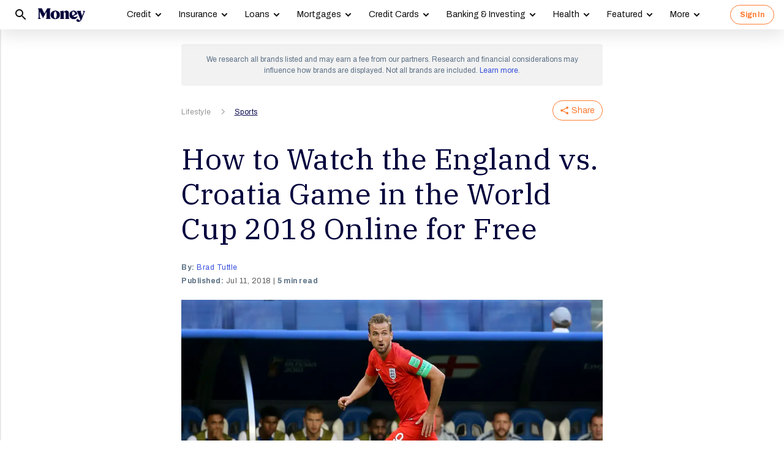

--- FILE ---
content_type: text/html; charset=utf-8
request_url: https://money.com/world-cup-2018-watch-england-vs-croatia-game-online-free/
body_size: 37712
content:
<!doctype html>
<!--
        /((((((\\\\
=======((((((((((\\\\\
     ((           \\\\\\\
     ( (*    _/      \\\\\\\
       \    /  \      \\\\\\________________
        |  |   |       </                  ((\\\\
        o_|   /        /             AP, LLC  \ \\\\    \\\\\\\
             |  ._    (                        \ \\\\\\\\\\\\\\\\
             | /                       /       /    \\\\\\\     \\
     .______/\/     /                 /       /         \\\
    / __.____/    _/         ________(       /\
   / / / ________/`_________'         \     /  \_
  / /  \ \                             \   \ \_  \
 ( <    \ \                             >  /    \ \
  \/     \\_                           / /       > )
          \_|                         / /       / /
                                    _//       _//
                                   /_|       /_|
-->
<html lang="en" class>
  <head>
    <title>World Cup 2018: How to Watch England vs. Croatia Online Free | Money</title>
    <meta charset="utf-8">
    <link rel="shortcut icon" href="/money/favicon.ico" type="image/vnd.microsoft.icon">
    <link rel="icon" href="/money/img/favicons/favicon-32.png" sizes="32x32">
    <meta http-equiv="X-UA-Compatible" content="IE=edge">
    <link rel="apple-touch-icon" href="/money/img/favicons/favicon-57.png">
    <link rel="apple-touch-icon" href="/money/img/favicons/favicon-57.png" sizes="57x57">
    <link rel="apple-touch-icon" href="/money/img/favicons/favicon-72.png" sizes="72x72">
    <link rel="apple-touch-icon" href="/money/img/favicons/favicon-76.png" sizes="76x76">
    <link rel="apple-touch-icon" href="/money/img/favicons/favicon-114.png" sizes="114x114">
    <link rel="apple-touch-icon" href="/money/img/favicons/favicon-120.png" sizes="120x120">
    <link rel="apple-touch-icon" href="/money/img/favicons/favicon-144.png" sizes="144x144">
    <link rel="apple-touch-icon" href="/money/img/favicons/favicon-152.png" sizes="152x152">
    <link rel="apple-touch-icon" href="/money/img/favicons/favicon-180.png" sizes="180x180">
    <link rel="icon" sizes="192x192" href="/money/img/favicons/favicon-192.png">
    <link rel="manifest" href="/manifest.json">
    <link rel="alternate" hreflang="en-us" href="https://money.com/world-cup-2018-watch-england-vs-croatia-game-online-free/">
    <link rel="alternate" hreflang="x-default" href="https://money.com/world-cup-2018-watch-england-vs-croatia-game-online-free/">
    <meta name="viewport" content="width=device-width, initial-scale=1, maximum-scale=5, minimum-scale=1">
      <meta name="keywords" content="Sports,Sports,World Cup">
        <meta name="news_keywords" content="Sports,Sports,World Cup">
    <meta name="description" content="England and Croatia play today in a World Cup 2018 semifinal game. Here&#x27;s how to live stream England vs. Croatia or watch on TV free.">
    <link rel="canonical" href="https://money.com/world-cup-2018-watch-england-vs-croatia-game-online-free/">
    <link rel="amphtml" href="https://money.com/world-cup-2018-watch-england-vs-croatia-game-online-free/?amp=true">
      <meta property="og:title" content="How to Watch the England vs. Croatia Game in the World Cup 2018 Online for Free">
    <meta property="og:type" content="article">
    <meta property="og:site_name" content="Money">
      <meta property="og:url" content="https://money.com/world-cup-2018-watch-england-vs-croatia-game-online-free/">
      <meta property="og:description" content="The winner faces France in the final. ">
      <meta name="pinterest:url" content="https://money.com/world-cup-2018-watch-england-vs-croatia-game-online-free/">
      <meta name="twitter:card" content="summary_large_image">
      <meta name="twitter:url" content="https://money.com/world-cup-2018-watch-england-vs-croatia-game-online-free/">
      <meta name="twitter:title" content="How to Watch the England vs. Croatia Game in the World Cup 2018 Online for Free">
      <meta name="twitter:description" content="The winner faces France in the final.">
      <meta name="pinterest:description" content="England and Croatia play today in a World Cup 2018 semifinal game. Here&#x27;s how to live stream England vs. Croatia or watch on TV free.">
    <meta name="twitter:site" content="@Money">
    <meta name="pinterest:media" content="https://img.money.com/2018/07/world-cup-watch-england-croatia-free-994472646.jpg?quality=85">
    <meta name="twitter:image" content="https://img.money.com/2018/07/world-cup-watch-england-croatia-free-994472646.jpg?quality=85">
    <meta property="og:image" content="https://img.money.com/2018/07/world-cup-watch-england-croatia-free-994472646.jpg?quality=85">
      <meta property="og:image:width" content="1024">
      <meta property="og:image:height" content="611">
    <meta name="robots" content="noindex, nofollow">
    <meta property="fb:app_id" content="53177223193">
    <meta property="fb:pages" content="119930514707114">
      <script type="application/ld+json">
        [{"@context":"http://schema.org","@type":"BreadcrumbList","itemListElement":[{"@type":"ListItem","position":1,"item":{"@id":"https://money.com/lifestyle/","name":"Lifestyle"}},{"@type":"ListItem","position":2,"item":{"@id":"https://money.com/sports/","name":"Sports"}}]},{"@context":"http://schema.org","@type":"Article","headline":"How to Watch the England vs. Croatia Game in the World Cup 2018 Online for Free","articleSection":"Lifestyle","image":[{"@type":"ImageObject","url":"https://img.money.com/2018/07/world-cup-watch-england-croatia-free-994472646.jpg","width":1024,"height":611,"caption":"Sweden v England: Quarter Final - 2018 FIFA World Cup Russia"}],"author":[{"@type":"Person","name":"Brad Tuttle","url":"https://money.com/author/brad-tuttle/","description":"Brad Tuttle is a former senior editor at Money with over 10 years’ experience covering a vast number of personal finance topics, including careers, cars, travel, budgeting, investing, insurance, credit cards, consumer psychology, real estate, banking, and shopping and deals.\r\n\r\n"}],"editor":[],"contributor":[],"reviewedBy":[],"publisher":{"@type":"Organization","name":"Money","url":"https://money.com","logo":{"@type":"ImageObject","url":"https://money.com/img/money_500x140_1.png","width":209,"height":60},"sameAs":["https://www.facebook.com/MoneyMagazine","https://twitter.com/money","https://www.instagram.com/moneymag","https://www.youtube.com/channel/UCGFBKGwap9wa9npMd1n-1Vw"]},"datePublished":"2018-07-11T15:00:49.000Z","dateModified":"2024-05-16T13:14:49.000Z","description":"England and Croatia play today in a World Cup 2018 semifinal game. Here's how to live stream England vs. Croatia or watch on TV free.","mainEntityOfPage":"https://money.com/world-cup-2018-watch-england-vs-croatia-game-online-free/"}]
      </script>
        <meta name="robots" content="max-image-preview:large">
    <script>
      window.ApTrackingConfig = {
        storagePage: 'https://money.com/tracking/iframe/',
        storageOrigin: 'https://money.com',
        domainRange: 'money.com',
        navidAppendUrlPrefix: 'https://secure.money.com/pr/',
        outboundDomains: [],
        site: 'Money'
      };
    </script>
    <script>
      "use strict";try{Element.prototype.matches||(Element.prototype.matches=Element.prototype.msMatchesSelector||Element.prototype.webkitMatchesSelector),Element.prototype.closest||(Element.prototype.closest=function(n){var e=this;do{if(Element.prototype.matches.call(e,n))return e;e=e.parentElement||e.parentNode}while(null!==e&&1===e.nodeType);return null})}catch(e){}var ApTracking={run:function(n){if(void 0===n&&(n={}),ApTracking.storagePage=n.storagePage||null,ApTracking.storageOrigin=n.storageOrigin||null,ApTracking.outboundDomains=n.outboundDomains||null,ApTracking.outboundCookie=!n.outboundCookie,ApTracking.navidAppendUrlPrefix=n.navidAppendUrlPrefix||null,ApTracking.domainRange=n.domainRange||window.location.host,ApTracking.site=n.site||ApTracking.domainRange,ApTracking.backend=n.backend||"https://go.apexlink.to/",ApTracking.blockPing=!!n.blockPing,ApTracking.serverNavObj=n.serverNavObj||null,ApTracking.skipIframe=!!n.skipIframe,ApTracking.intraDomainLandingParam=n.intraDomainLandingParam||null,ApTracking.utmAsLanding=!n.utmNotAsLanding,ApTracking.navChainSaveCompleted=!1,ApTracking.sessionVersion=n.sessionVersion,ApTracking.debug=n.debug||!1,ApTracking.executeCleansing=!0,ApTracking.impTkCfgSet=n.impTkCfgSet||[],ApTracking.autoImpTk=!n.noInitImpTk,ApTracking.version="0.5.5",ApTracking.initialized=!1,/complete|interactive/.test(document.readyState)){var e=function(){document.body?ApTracking.init():setTimeout(e,100)};e()}document.addEventListener("DOMContentLoaded",ApTracking.init),document.onreadystatechange=function(){/complete|interactive/.test(document.readyState)&&ApTracking.init()}},init:function(){if(!ApTracking.initialized)if(ApTracking.skipIframe&&window.top!==window)ApTracking.initialized=!0;else{var n=ApTracking.locationWithoutHash();ApTracking.prepareStorage(),ApTracking.storage&&(ApTracking.storagePage&&n===ApTracking.storagePage||(ApTracking.getDeviceIdCookie(),ApTracking.lastNavChainId=ApTracking.getLastNavChainIdCookie(),ApTracking.buildNavChain("pageload"),ApTracking.pageLoadLocation=n,ApTracking.autoImpTk&&ApTracking.trackImpressions(),ApTracking.initialized=!0,ApTracking.registerListeners()))}},registerListeners:function(){window.addEventListener("pagehide",ApTracking.navEventsHandler),window.addEventListener("pageshow",ApTracking.navEventsHandler),window.addEventListener("popstate",ApTracking.navEventsHandler),document.body.addEventListener("mousedown",ApTracking.outboundCapture,!0),document.body.addEventListener("touchstart",ApTracking.outboundCapture,!0),document.body.addEventListener("submit",ApTracking.submitCapture,!0),window.addEventListener("ap:outbound",ApTracking.apOutboundCapture,!0),window.addEventListener("ap:imptk",ApTracking.trackImpressions,!0)},navEventsHandler:function(n){var e=ApTracking.locationWithoutHash();e!==ApTracking.pageLoadLocation&&(ApTracking.pageLoadLocation=e,ApTracking.buildNavChain(n.type))},apOutboundCapture:function(){console.log("apOutboundCapture listener: "+ApTracking.navChainId),ApTracking.setOutboundNavId()},outboundCapture:function(n){for(var e=n.target;e!==n.currentTarget;){if(e.href&&"A"===e.tagName.toUpperCase()){if(ApTracking.outboundCookie&&(ApTracking.setOutboundNavId(),ApTracking.setOutboundRank(e)),ApTracking.appendNavId(e));else if((ApTracking.outboundDomains?ApTracking.isOutboundDomain(e):ApTracking.isExternal(e))&&!e.getAttribute("ap-link-decorated")){var a="r";"string"==typeof e.href?0<=e.href.indexOf("{{apclid}}")&&(e.href=e.href.replace("{{apclid}}",ApTracking.navChainId)):e.href&&e.href.baseVal&&0<=e.href.baseVal.indexOf("{{apclid}}")&&(e.href.baseVal=e.href.baseVal.replace("{{apclid}}",ApTracking.navChainId));var i=[ApTracking.backend,a,"?","site=",encodeURIComponent(ApTracking.site),"&link=",encodeURIComponent(e.href),"&nav=",encodeURIComponent(ApTracking.navChainId),"&dev=",encodeURIComponent(ApTracking.deviceId),"&loc=",encodeURIComponent(window.location.href)];ApTracking.landingPageInfo&&(i=i.concat(["&ldt=",encodeURIComponent(ApTracking.landingPageInfo.t),"&ldl=",encodeURIComponent(ApTracking.landingPageInfo.location),"&ldr=",encodeURIComponent(ApTracking.landingPageInfo.referrer)])),i=i.join(""),"r"===a?e.href=i:"c"===a&&e.setAttribute("ping",i),e.setAttribute("ap-link-decorated",a)}break}e=e.parentElement}},submitCapture:function(n){var e=n.target,a=e.action;if(a&&0!==a.length||(a=window.location.href),0===a.indexOf(ApTracking.navidAppendUrlPrefix)&&"a"!==e.getAttribute("ap-form-decorated")){var i=document.createElement("INPUT");i.type="hidden",i.name="apnavid",i.value=ApTracking.navChainId,e.appendChild(i),e.setAttribute("ap-form-decorated","a")}},getTempId:function(n){return void 0===n&&(n=""),"tmp:"+n+":"+Date.now()},getServerIdAsync:function(n,e,a){var i=ApTracking.backend+e,t={site:ApTracking.site,dev:ApTracking.deviceId,tmpid:n};if("nav"===e){t.ldl=window.location.href,t.ldr=document.referrer,ApTracking.sessionVersion&&(t.sv=ApTracking.sessionVersion);var r=ApTracking.getItemCookie("ap_confirm_guid",!0);r&&0<r.length&&(t.confguid=r,ApTracking.deleteCookie("ap_confirm_guid","/p",!1,!0))}ApTracking.jsonp(i,t,function(n){a(n.id,n)})},buildNavChain:function(a){var i=ApTracking.locationWithoutHash(),t=document.referrer,r=null,o=ApTracking.getNavChainIdAssignedByServer();r=t&&0===t.length?"empty":o?"amp":ApTracking.isExternal(t)?"external":"same_domain";if(ApTracking.utmAsLanding){var n=ApTracking.getLocationParameter("utm_source");if(n&&0<n.length)!0;else{var e=ApTracking.getLocationParameter("gclid");if(e&&0<e.length)!0;else{var c=ApTracking.getLocationParameter("msclkid");c&&0<c.length&&!0}}}var g=!1;if(ApTracking.skipIframe&&ApTracking.intraDomainLandingParam&&0<ApTracking.intraDomainLandingParam.length){var p=ApTracking.getLocationParameter("pcuid");p&&0<p.length&&(g=!0)}ApTracking.getNavChainIdAsync(i,function(e){ApTracking.getNavChainIdAsync(t,function(n){"same_domain"===r&&n?ApTracking.saveNav(n,i,t,a):"amp"===r?ApTracking.saveNav(o,i,t,a):e?ApTracking.saveNav(e,i,t,a):g&&"same_domain"===r&&!n?ApTracking.newNavChainIdAsync(i,t,function(n){ApTracking.saveNav(n,i,t,a)}):ApTracking.newNavChainIdAsync(i,t,function(n){ApTracking.saveNav(n,i,t,a)})})})},printNavChains:function(){ApTracking.getAllNavItemsAsync(function(n){for(var e={},a=[],i=0;i<n.length;i++){var t=n[i];e[t.navChainId]||(a.push(t.navChainId),e[t.navChainId]=[]),e[t.navChainId].push(t)}a.sort();for(var r=0;r<a.length;r++){var o=a[r],c=e[o];c.sort(function(n,e){return n.t-e.t}),console.log("Navigation Chain: "+o),console.table(c,["referrer","location"])}})},getAllNavItemsAsync:function(o){var c="ap:nav:";ApTracking.getAllItemsAsync(c,function(n){for(var e=[],a=0;a<n.length;a++){var i=n[a][0],t=n[a][1],r=JSON.parse(t);r.location=i.substring(c.length,i.length),e.push(r)}o(e)})},newNavChainIdAsync:function(n,e,a){var i=ApTracking.getTempId("nav"),t={navChainId:i,location:n,referrer:e,t:Date.now()};ApTracking.saveJson("root:"+i,t),a(i)},getNavChainIdAssignedByServer:function(){if(ApTracking.serverNavObj){var n=ApTracking.serverNavObj.navChainId,e=ApTracking.serverNavObj.serverId;return ApTracking.saveJson("root:"+n,ApTracking.serverNavObj),ApTracking.navChainId=e,ApTracking.saveLastChainId(n),n}return null},getNavChainIdAsync:function(n,e){var a="nav:"+n;ApTracking.getJsonAsync(a,function(n){e(n.navChainId)})},getNavChainObjAsync:function(n,e){var a="root:"+n;ApTracking.getJsonAsync(a,function(n){e(n)})},saveNav:function(t,n,e,a){var i="nav:"+n,r={referrer:e,navChainId:t,event:a,t:Date.now()};ApTracking.navChainId=t,ApTracking.saveJson(i,r),ApTracking.saveLastChainId(t),ApTracking.getNavChainObjAsync(t,function(i){var n=function(n,e,a){n&&(ApTracking.navChainId=n,a||(i.serverId=n,e&&!i.navChainId&&(i.navChainId=t,i.location=e.ldl,i.referrer=e.ldr),ApTracking.saveJson("root:"+t,i)),ApTracking.navChainSaveCompleted=!0,ApTracking.dispatchEvent(document,"nav_chain_save_complete"))};(ApTracking.landingPageInfo=i).serverId?n(i.serverId,null,!0):ApTracking.getServerIdAsync(t,"nav",n)}),ApTracking.debug&&ApTracking.printNavChains()},saveLastChainId:function(n){var e="last_nav_id";ApTracking.saveItemCookie(e,n),ApTracking.lastNavChainId=n},getLastNavChainIdCookie:function(){var n="last_nav_id";return ApTracking.getItemCookie(n)},getLastNavChainIdAsync:function(e){var n="last_nav_id";ApTracking.getItemAsync(n,function(n){e(n)})},getDeviceIdCookie:function(){var e="device",a=ApTracking.getJsonCookie(e);if(!a.deviceId){var n=ApTracking.getTempId("device");a.deviceId=n,ApTracking.saveJsonCookie(e,a)}a.serverId||ApTracking.getServerIdAsync(a.deviceId,"dev",function(n){n&&(ApTracking.deviceId=n,a.serverId=n,ApTracking.saveJsonCookie(e,a))}),ApTracking.deviceId=a.serverId||a.deviceId},getDeviceIdAsync:function(a){var i="device";ApTracking.getJsonAsync(i,function(e){if(!e.deviceId){var n=ApTracking.getTempId("device");e.deviceId=n,ApTracking.saveJson(i,e)}e.serverId||ApTracking.getServerIdAsync(e.deviceId,"dev",function(n){n&&(ApTracking.deviceId=n,e.serverId=n,ApTracking.saveJson(i,e))}),ApTracking.deviceId=e.serverId||e.deviceId,a&&a(e.deviceId)})},prepareStorage:function(){if(!ApTracking.storageType){var t=ApTracking.storagePage===ApTracking.locationWithoutHash(),r=ApTracking.storageOrigin===window.location.origin;if(null===ApTracking.storagePage&&null===ApTracking.storageOrigin||t||r){var n=null;try{window.localStorage.setItem("ap:test","1"),n=window.localStorage.getItem("ap:test"),window.localStorage.removeItem("ap:test")}catch(e){}"1"===n?(ApTracking.storage=window.localStorage,ApTracking.storageType="localStorage",(t&&window.top!==window||r)&&(window.addEventListener("message",function(n){if(n.origin.substring(n.origin.length-ApTracking.domainRange.length,n.origin.length)===ApTracking.domainRange&&"ApTracking"===n.data[0]){var e=n.data[1],i=n.data[2],a=n.data.slice(3);ApTracking[e]&&ApTracking[e].apply(ApTracking,a.concat([function(n){if(t&&window.top!==window)i&&window.parent.postMessage(["ApTracking",i,n],"*");else if(r)for(var e=window.frames,a=0;a<e.length;a++)i&&e[a].postMessage(["ApTracking",i,arguments[0]],"*")}]))}},!1),t&&window.top!==window&&window.parent.postMessage(["ApTracking","init"],"*")),setTimeout(ApTracking.storageCleansing,1250)):(ApTracking.storage=null,ApTracking.storageType=null)}else if(window.top!==window&&ApTracking.storageOrigin&&!r&&ApTracking.isReferrerOnStorageOrigin())ApTracking.storage=window.parent,ApTracking.storageType="iframe",window.addEventListener("message",function(n){if(n.origin===ApTracking.storageOrigin&&"ApTracking"===n.data[0]){var e=n.data[1],a=n.data.slice(2);window[e]&&window[e].apply(ApTracking,a)}},!1);else if(ApTracking.storagePage&&!t){var i=document.createElement("iframe");i.style.position="absolute",i.style.width="1px",i.style.height="1px",i.style.top="-10px",i.style.left="-10px",i.src=ApTracking.storagePage,document.body.appendChild(i);var o=document.createElement("a");o.href=ApTracking.storagePage,ApTracking.storage=null,ApTracking.storageOrigin=o.origin||[o.protocol,"//",o.hostname].join(""),ApTracking.storageType="iframe",window.addEventListener("message",function(n){if(n.origin===o.origin&&"ApTracking"===n.data[0]){var e=n.data[1],a=n.data.slice(2);if("init"===e)return ApTracking.storage=i.contentWindow,void ApTracking.init();window[e]&&window[e].apply(ApTracking,a)}},!1)}}},storageCleansing:function(){for(var n=Date.now(),a=n-2592e6,i=n+50,t=20,r=window.localStorage.length,o=[],c=0;c<r&&!(Date.now()>i);c++){if(0===(s=window.localStorage.key(c)).indexOf("ap:"))try{var g=JSON.parse(window.localStorage[s]);if("number"==typeof g.t&&g.t<a&&(o.push(s),o.length>=t)){setTimeout(ApTracking.storageCleansing,1250);break}}catch(e){console.log(e)}}if(ApTracking.executeCleansing)try{for(var p=0;p<o.length;p++){var s=o[p];localStorage.removeItem(s)}}catch(e){console.log(e)}},trackImpressions:function(){if("undefined"==typeof ApTracking.navChainId||0<=ApTracking.navChainId.indexOf("tmp"))setTimeout(ApTracking.trackImpressions,100);else try{for(var n=!1,a={},i=0;i<ApTracking.impTkCfgSet.length;i++){var t=ApTracking.impTkCfgSet[i];if(t.section&&0<t.section.length&&t.selector&&0<t.selector.length&&t.companyAttr&&0<t.companyAttr.length){a[t.section]=[];for(var r=document.querySelectorAll(t.selector),o=0;o<r.length;o++){var c=r[o],g=c.getAttribute(t.companyAttr),p=t.positionAttr&&c.getAttribute(t.positionAttr)||o.toString();"string"==typeof g&&"string"==typeof p&&(a[t.section].push([g,p]),n=!0,t.positionAttr||r.setAttribute("ap-imp-position",p))}}}if(n){var s={site:ApTracking.site,nav:ApTracking.navChainId,dev:ApTracking.deviceId,loc:ApTracking.locationWithoutHash(),data:JSON.stringify(a),t:Date.now()},d=ApTracking.backend+"imp";ApTracking.jsonp(d,s,function(){})}}catch(e){}},getAllItemsAsync:function(n,e){var a=[];if(void 0===n&&(n=""),null===n&&(n=""),"localStorage"===ApTracking.storageType)for(var i=0;i<ApTracking.storage.length;i++){var t=ApTracking.storage.key(i);0===t.indexOf(n)&&a.push([t,ApTracking.storage.getItem(t)])}else if("iframe"===ApTracking.storageType){var r=["postMessageCallback","getAllItemsAsync",n,Date.now()].join("_");return window[r]=e,void ApTracking.storage.postMessage(["ApTracking","getAllItemsAsync",r,n],ApTracking.storageOrigin)}e(a)},getItem:function(n){if(n="ap:"+n,"localStorage"===ApTracking.storageType)return ApTracking.storage.getItem(n)},getJsonAsync:function(n,a){ApTracking.getItemAsync(n,function(n){var e;e=n?JSON.parse(n):{},a(e)})},getJsonCookie:function(n){var a=ApTracking.getItemCookie(n),i={};if(a&&0<a.length)try{i=JSON.parse(decodeURIComponent(a))}catch(e){}return i},getItemAsync:function(n,e){if("localStorage"===ApTracking.storageType)n="ap:"+n,setTimeout(e,0,ApTracking.storage.getItem(n));else if("iframe"===ApTracking.storageType){var a=["postMessageCallback","getItemAsync",n,Date.now()].join("_");return window[a]=e,void ApTracking.storage.postMessage(["ApTracking","getItemAsync",a,n],ApTracking.storageOrigin)}},saveJson:function(n,e){ApTracking.saveItem(n,JSON.stringify(e))},saveJsonCookie:function(n,e){ApTracking.saveItemCookie(n,encodeURIComponent(JSON.stringify(e)))},saveItem:function(n,e){if("localStorage"===ApTracking.storageType)return n="ap:"+n,ApTracking.storage.setItem(n,e);"iframe"!==ApTracking.storageType||ApTracking.storage.postMessage(["ApTracking","saveItem",null,n,e],ApTracking.storageOrigin)},removeItem:function(n){if("localStorage"===ApTracking.storageType)return n="ap:"+n,ApTracking.storage.removeItem(n);"iframe"===ApTracking.storageType&&ApTracking.storage.postMessage(["ApTracking","removeItem",null,n],ApTracking.storageOrigin)},getItemCookie:function(n,a){if(!a){n="ap:"+n;try{0<=navigator.userAgent.indexOf("SamsungBrowser")&&(n=n.replace(/^ap:/,"ap."))}catch(e){}}var i=document.cookie.split(";");try{for(var t=0;t<i.length;t++){var r=i[t].trim().split("=");if(r[0]===n)return r[1].trim()}}catch(e){}return null},saveItemCookie:function(n,a){n="ap:"+n;try{0<=navigator.userAgent.indexOf("SamsungBrowser")&&(n=n.replace(/^ap:/,"ap."))}catch(e){}document.cookie=[n+"="+a,"path=/","domain="+ApTracking.domainRange.split(":")[0],"max-age=31536000"].join(";")},deleteCookie:function(n,a,i,t){if(!t){n="ap:"+n;try{0<=navigator.userAgent.indexOf("SamsungBrowser")&&(n=n.replace(/^ap:/,"ap."))}catch(e){}}var r=[n+"="];a&&r.push("path="+a),i&&r.push("domain="+ApTracking.domainRange.split(":")[0]),r.push("expires=Thu, 01 Jan 1970 00:00:00 GMT"),document.cookie=r.join(";")},imgPixel:function(n){var e=document.createElement("img");e.src=n,e.style.height="1px",e.style.width="1px",e.style.position="Fixed",e.style.left="0",e.style.bottom="0",e.setAttribute("alt",""),document.body.appendChild(e)},jsonp:function(n,e,a){var i=[],t="callback_"+Date.now()+Math.floor(1e3*Math.random());for(var r in window[t]=a,e)i.push([encodeURIComponent(r),encodeURIComponent(e[r])].join("="));i.push(["callback",t].join("="));var o=i.join("&"),c=document.createElement("script");c.src=[n,o].join("?"),document.body.appendChild(c)},isReferrerOnStorageOrigin:function(){var n=document.createElement("a");return n.href=document.referrer,ApTracking.storageOrigin===(n.origin||[n.protocol,"//",n.hostname].join(""))},isExternal:function(n){var a=null;if("string"==typeof n){if((a=document.createElement("a")).href=n,""===a.protocol||!a.origin){a.href=a.href;try{a.origin=[a.protocol,"//",a.hostname].join("")}catch(e){}}}else a=n;if("https:"===a.protocol||"http:"===a.protocol){var i=a.host.replace(/:(443|80)$/,"");if(a.protocol!==window.location.protocol||i.substring(i.length-ApTracking.domainRange.length,i.length)!==ApTracking.domainRange)return!0;if(i.length>ApTracking.domainRange.length&&"."!==i[i.length-ApTracking.domainRange.length-1])return!0}return!1},appendNavChainIdToUrl:function(n,a){var i=n.toString();if(i.indexOf("apnavid=")<0){var t=document.createElement("a");if(t.href=i,""===t.protocol||!t.origin){t.href=t.href;try{t.origin=[t.protocol,"//",t.hostname].join("")}catch(e){}}var r=0===t.search.length?"?":"&";return t.search=[t.search,r,"apnavid=",a||ApTracking.navChainId||""].join(""),t.href}return i},appendNavId:function(n){return!(!n.href||0!==(n.href.baseVal||n.href||"").indexOf(ApTracking.navidAppendUrlPrefix))&&("a"!==n.getAttribute("ap-link-decorated")&&("string"==typeof n.href?n.href=ApTracking.appendNavChainIdToUrl(n.href):n.href&&n.href.baseVal&&(n.href.baseVal=ApTracking.appendNavChainIdToUrl(n.href.baseVal)),n.setAttribute("ap-link-decorated","a")),!0)},setOutboundNavId:function(){ApTracking.domainRange===window.location.host?document.cookie=["apnavid="+ApTracking.navChainId,"path=/p"].join(";"):document.cookie=["apdrnavid="+ApTracking.navChainId,"path=/p","domain="+ApTracking.domainRange.split(":")[0]].join(";")},setOutboundRank:function(n){try{for(var a=0;a<ApTracking.impTkCfgSet.length;a++){var i=ApTracking.impTkCfgSet[a],t=n.closest(i.selector);if(t){var r=i.section,o=t.getAttribute(i.positionAttr||"ap-imp-position");if("string"==typeof o&&"string"==typeof r){var c=[r,o].join(":");ApTracking.lastRankStr=c,ApTracking.domainRange===window.location.host?document.cookie=["aprk="+c,"path=/p"].join(";"):document.cookie=["apdrrk="+c,"path=/p","domain="+ApTracking.domainRange.split(":")[0]].join(";")}break}}}catch(e){}},isOutboundDomain:function(n){var a=null;if("string"==typeof n){if((a=document.createElement("a")).href=n,""===a.protocol||!a.origin){a.href=a.href;try{a.origin=[a.protocol,"//",a.hostname].join("")}catch(e){}}}else a=n;if("https:"===a.protocol||"http:"===a.protocol)for(var i=a.host.replace(/:(443|80)$/,""),t=0;t<ApTracking.outboundDomains.length;t++){var r=ApTracking.outboundDomains[t];if(i.substring(i.length-r.length,i.length)===r){if(i.length===r.length)return!0;if(i.length>r.length&&"."===i[i.length-r.length-1])return!0}}return!1},locationWithoutHash:function(){return window.location.hash&&0<window.location.hash.length?window.location.href.substring(0,window.location.href.indexOf(window.location.hash)):window.location.href},dispatchEvent:function(n,e){var a;"function"==typeof Event?a=new Event(["ap",e].join(":")):(a=document.createEvent("Event")).initEvent(["ap",e].join(":"),!0,!0),a&&n.dispatchEvent(a)},getLocationParameter:function(n){var a=n.toLowerCase();try{if(window.location.search){if(0===window.location.search.length)return null;var i=window.location.search;"?"===i[0]&&(i=i.split("?")[1]);for(var t=i.split("&"),r=0;r<t.length;r++){var o=t[r].split("=");if(o[0]&&o[0].toLowerCase()==a&&o[1]&&0<o[1].length)return o[1]}}}catch(e){}return null}};ApTracking.run(window.ApTrackingConfig),window.ApTracking=ApTracking;
    </script>
    <script async src="https://tk.money.com/mgtk/js/dist/mgtk@latest.min.js"></script>
    <script>
      window.ELEMENT_CLIENT_CONFIG = {
        brand_public_folder: "/money"
      };
    </script>
    <script>
        window.__custom_ca_af_link_params_loading = true;
    </script>
    
    <link rel="preconnect" href="//accounts.google.com">
    <link rel="preconnect" href="//img.money.com">
    <link rel="preconnect" href="//metrics.money.com">
    <link rel="preconnect" href="//fonts.googleapis.com">
    <link rel="dns-prefetch" href="//go.apexlink.to">
    <link rel="dns-prefetch" href="//www.google-analytics.com">
    <link rel="dns-prefetch" href="//fonts.gstatic.com">
    <link rel="dns-prefetch" href="//stats.g.doubleclick.net">
    <link rel="dns-prefetch" href="//www.googleadservices.com">
    <link rel="dns-prefetch" href="//connect.facebook.net">
    <link rel="dns-prefetch" href="//www.facebook.com">
    <link rel="dns-prefetch" href="//analytics.google.com">
      <style type="text/css">figure,header,main,nav,section{display:block}figure{margin:1em 40px}hr{box-sizing:content-box;height:0}figure{margin:0}.container-full-width.center-content .article-header,.container-full-width.center-content .article.content.body .padded>*{margin-left:auto;margin-right:auto}.container-full-width.center-content .article.content.body .padded p{max-width:688px}.author .author-text [data-expand-id=byline]>div.published-at{display:block!important;margin-top:2px}@media (min-width:768px){.author .author-text [data-expand-id=byline]>div.published-at{display:none!important}}.author .author-text .timestamp.published-date>span.modified-originally-published{display:none}@media (min-width:768px){.author .author-text .timestamp.published-date>span.modified-originally-published{display:inline}}@media (min-width:1024px){.article-header .article-info{padding-left:0;padding-right:0;padding-top:0}.body.content:not(.gallery){margin-bottom:12px}}.body.content:not(.gallery) img{max-width:100%}.body.content:not(.gallery) .ca-pcu-inline{clear:both;margin-bottom:24px;margin-top:24px}.body.content:not(.gallery) hr{border:0;border-top:1px solid #bbb;display:block;margin:24px auto;max-width:686px;padding:0}.body.content:not(.gallery) ul{max-width:688px}html body #article-body .money-embed-ca{margin-bottom:24px;margin-top:24px;padding-top:0}.body-credit{color:#a5b3c2;float:left;font-family:"IBM Plex Serif",serif;font-size:12px;letter-spacing:0;line-height:16px}.credit{font-family:Archivo,sans-serif;font-size:12px;font-style:italic;font-weight:400;line-height:1.2;padding-left:16px;padding-right:16px}@media (max-width:1278px){.credit{font-size:12px}}@media (max-width:767px){.credit{font-size:12px;line-height:1.2}}@media (min-width:1024px){.credit{font-size:12.4px;padding-left:0;padding-right:4px}}.padding-8-top{padding-top:8px}.padding-8-bottom{padding-bottom:8px}@media (min-width:1024px){.body.content:not(.gallery){margin-bottom:12px}}.body.content:not(.gallery)>*{margin-left:auto;margin-right:auto}.body.content:not(.gallery) a{color:#000;font-weight:700;text-decoration:underline}.body.content:not(.gallery) p{margin-bottom:24px;margin-top:24px}@media (max-width:767px){.body.content:not(.gallery) p{margin-bottom:24px;margin-top:24px}}.content.article div.padded p{max-width:688px}.content.article div.padded:not(.investment-disclosure)>p:first-of-type:first-child:first-letter{float:left;font-family:"IBM Plex Serif",serif;font-size:60px;font-weight:400;line-height:1;padding-right:12px}@media (max-width:1278px){.content.article div.padded:not(.investment-disclosure)>p:first-of-type:first-child:first-letter{font-size:60px}}@media (max-width:767px){.content.article div.padded:not(.investment-disclosure)>p:first-of-type:first-child:first-letter{font-size:48px;line-height:1}}.image-wrap-container{display:block;text-align:right}@media (min-width:768px){.image-wrap-container{padding-left:0!important}.partial.lead-image .image-wrap-container{padding-left:24px!important;padding-right:24px!important}}@media (min-width:768px)and (min-width:1024px){.partial.lead-image .image-wrap-container{padding-left:0!important;padding-right:0!important}}.image-wrap-container .credit.body-credit{display:inline!important;float:none!important};html{font-family:serif;-ms-text-size-adjust:100%;-webkit-text-size-adjust:100%}body{margin:0}header,main,nav,section{display:block}a{background-color:transparent}b,strong{font-weight:700}h1{font-size:2em;margin:.67em 0}img{border:0}svg:not(:root){overflow:hidden}button,input{color:inherit;font:inherit;margin:0}button{-webkit-appearance:button;overflow:visible;text-transform:none}button::-moz-focus-inner{border:0;padding:0}input{line-height:normal}input::-moz-focus-inner{border:0;padding:0}*,:after,:before,html{box-sizing:border-box}.clearfix:after{clear:both;content:"";display:table}body{color:rgba(0,0,0,.95)}body,ol,p,ul{font-family:"IBM Plex Serif",serif}ol,p,ul{font-size:14px;letter-spacing:.5px;line-height:1.63;margin-bottom:24px;margin-top:24px}@media (min-width:1024px){ol,p,ul{font-size:17px}}a{color:blue;font-weight:400;text-decoration:none}h1{font-size:45px;font-weight:700;letter-spacing:.5px;margin-bottom:.6em;margin-top:.6em}.heading-content,h1{font-family:"IBM Plex Serif",serif}.heading-content{color:#00003c;font-size:48px;font-weight:400;line-height:1.2}@media (max-width:1278px){.heading-content{font-size:48px}}@media (max-width:767px){.heading-content{font-size:32px;line-height:1.25}}@media (min-width:1024px){.heading-content{font-size:48px;line-height:1.2}}.scale-12{font-size:12px}.padding-8-right{padding-right:8px}.margin-24-tb{margin-bottom:24px;margin-top:24px}.padding-24-bottom{padding-bottom:24px}.center-pseudo{display:inline-block;text-align:center}.center-pseudo:before{content:""}.icon{background:none;border:none;display:inline-block;line-height:0}.utility-icon.color-ribbon-primary-text path{fill:rgba(0,0,0,.95)}.display-block{display:block}.display-flex{display:flex}@media (min-width:768px){.article-info .headline-wrapper{align-items:center;display:flex;justify-content:center}}.container-full-width{background:#fff;box-shadow:none;margin:0 auto 4px;max-width:1260px;width:100%}.container-full-width .content{margin:0 auto}.container-full-width:after{clear:both;content:"";display:table}@media (min-width:1024px){.container-full-width{margin:0 auto 4px;padding:24px}}body{background:#fff}main.article .padded{margin-left:auto;margin-right:auto;max-width:700px;padding-left:16px;padding-right:16px}@media (min-width:768px){main.article .padded{max-width:1024px;min-width:754px;padding-left:24px;padding-right:24px}}@media (min-width:1024px){main.article .padded{max-width:none;min-width:651px;padding-left:56px;padding-right:56px}}.author{font-family:Archivo,sans-serif;font-size:12px;font-weight:400;letter-spacing:.5px;line-height:1.2}@media (max-width:1278px){.author{font-size:12px}}@media (max-width:767px){.author{font-size:12px;line-height:1.2}}@media (min-width:1024px){.author{letter-spacing:.5px}}.author .byline-author .byline-modal{background-color:#fff;border:1px solid #f0f5f9;border-radius:8px;box-shadow:0 10px 27px rgba(0,0,0,.1);display:none;font-weight:400;margin-top:-1px;min-height:182px;padding:20px 133px 20px 20px;position:absolute;width:478px;z-index:10}@media (max-width:767px){.author .byline-author .byline-modal{left:50%;padding:20px;top:unset;transform:translate(-50%,12px);width:340px}}.author .author-name{color:#3750dc;display:inline-block;line-height:1.5;text-transform:capitalize}.author .timestamp{color:rgba(0,0,0,.65)}.author .author-text{color:#5d7285;text-align:center}@media (min-width:1024px){.author .author-text{text-align:left}}.author .author-text .timestamp.published-date{display:block!important}.author .author-text .timestamp.published-date:not(.no-authors)>span:not(.read-time):after{content:" | ";display:inline}.author .author-text .timestamp.published-date>span b{color:#5d7285}.author .author-text>div{display:block;margin:0 0 2px}@media (max-width:767px){.author .author-text>div{margin:0}}.author .author-text>div.timestamp{margin:4px 0 0}@media (max-width:767px){.author .author-text>div.timestamp{margin:2px 0 0}}@media (min-width:768px){.author .author-text>div{display:inline-block}}.author .author-text>div[data-expander-id=byline]{display:flex;flex-wrap:wrap}@media (min-width:768px){.author .author-text>div[data-expander-id=byline]>.author-block{margin-right:4px}.author .author-text>div[data-expander-id=byline]>.author-block:before{display:none}.author .author-text>div[data-expander-id=byline]>.author-block:after{content:" | "}.author .author-text>div[data-expander-id=byline]>.author-block:last-child:after{content:""}.author .author-text>div[data-expander-id=byline]>.author-block:last-child{margin-right:0}}.article-header{margin:0 auto;max-width:688px}.article-header .article-info{padding-left:16px;padding-right:16px;padding-top:32px}.article-header .article-info.article-info-2{padding-top:0}@media (min-width:768px){.article-header .article-info{padding-left:24px;padding-right:24px;padding-top:32px}}@media (min-width:1024px){.article-header .article-info{padding-left:0;padding-right:0;padding-top:0}}.content.article{margin:0 auto;max-width:1120px}.content.article div.padded>*{margin-left:auto;margin-right:auto}.article-content ol,.article-content p,.article-content ul{font-family:"IBM Plex Serif",serif;font-size:17px;line-height:1.7}@media (max-width:1278px){.article-content ol,.article-content p,.article-content ul{font-size:17px}}@media (max-width:767px){.article-content ol,.article-content p,.article-content ul{font-size:16px;line-height:1.7}}.lead-media.marquee_large_2x,.template-article .lead-image .lead-media.marquee_large_2x{padding-top:56.25%}.template-article .lead-image .lead-media.marquee_large_2x .inner-container{height:0;overflow:hidden;padding-bottom:56.25%}.template-article .lead-image .lead-media.marquee_large_2x .inner-container img{position:absolute;top:0}.template-article .lead-image.aspect-3-2 .lead-media.marquee_large_2x{padding-top:66.67%}.template-article .lead-image.aspect-3-2 .lead-media.marquee_large_2x .inner-container{padding-bottom:66.67%}body{min-width:unset!important}.padded{padding-left:24px;padding-right:24px}.search-container{width:100%}@media (min-width:768px){.search-container{width:calc(100% - 96px)}}@media (min-width:1024px){.search-container{width:100%}}.partial.lead-image{display:flex;justify-content:center;margin:0 auto;max-width:688px;position:relative}.partial.lead-image .image-and-burst{flex:1 1 auto;position:relative}.component.share .icon{line-height:0}.component.share .icon:last-child{padding-right:0}.component.external-disclaimer{overflow:hidden;position:absolute;clip:rect(0 0 0 0);border:0;height:1px;margin:-1px;padding:0;width:1px}.money-user-box{align-items:center;display:flex;font-family:Archivo,sans-serif;line-height:1.3;margin:0 auto;order:40;position:relative}.money-user-box *{box-sizing:border-box}.money-user-box a{color:#3650db;text-decoration:none}.money-user-box .btn-solid,.money-user-box .btn-stroke{align-items:center;border:1px solid #ff7c34;display:flex;font-weight:700;justify-content:center;text-decoration:none}.money-user-box .btn-stroke.sm{border-radius:16px;font-size:12px;height:32px;padding:0 15px}.money-user-box .btn-solid.md{border-radius:20px;font-size:16px;font-weight:700;height:40px;padding:0 20px}.money-user-box .btn-stroke.nowrap{white-space:nowrap}.money-user-box .btn-solid{background-color:#ff7c34;color:#fff}.money-user-box .btn-stroke{background-color:#fff;color:#ff7c34}.money-user-box.inited .popups-con{display:block}.money-user-box .user-sign{align-items:center;display:none}.money-user-box .popups-con{background-color:#fff;border-radius:8px;box-shadow:0 10px 27px 10px rgba(0,0,0,.1);display:none;opacity:0;overflow:hidden;padding:16px;position:absolute;right:0;top:48px;width:334px}.money-user-box .user-info{display:none;position:relative}.money-user-box .signup-success-con,.money-user-box .toasts-con{background-color:#fff;border-radius:8px;box-shadow:0 10px 27px 10px rgba(0,0,0,.1);opacity:0;overflow:hidden;padding:16px;position:absolute;right:0;top:48px}.money-user-box .signup-success-con{display:none;width:334px}.money-user-box.inited .toast-message,.money-user-box.inited .user-sign{display:flex}.money-user-box.inited .signup-success-con{display:block}@media (max-width:976px){.money-user-box{flex:1;justify-content:flex-end}}@media (max-width:352px){.money-user-box .popups-con{min-width:260px;position:fixed;right:16px;width:calc(100vw - 32px)}}.navigation{height:48px}.navigation a{color:rgba(0,0,0,.95);font-family:Archivo,sans-serif}.navigation>.main{background-color:#fff;box-shadow:0 10px 27px rgba(0,0,0,.1);font-size:16px;left:0;padding:0 16px;position:fixed;top:0;width:100%;z-index:1000}.navigation>.main section{align-items:stretch;display:flex;height:48px;justify-content:flex-start;margin:0 auto;max-width:1280px}.navigation>.main .menu{background-color:transparent;border:0;outline:none}@media (min-width:977px){.navigation>.main .menu{display:none}}.navigation>.main .menu>div{float:left;height:24px;padding:6px 3px;width:24px}.navigation>.main .menu>div div,.navigation>.main .menu>div div:after,.navigation>.main .menu>div div:before{background-color:#000;height:2px;position:absolute;width:20px}.navigation>.main .menu>div div:after,.navigation>.main .menu>div div:before{content:"";display:block}.navigation>.main .menu>div div:before{top:5px}.navigation>.main .menu>div div:after{top:10px}.navigation>.main .logo{align-items:center;display:flex;margin-right:8px;opacity:1;padding:0 8px;visibility:visible}.navigation>.main .logo .nav-gif-logo{width:80px}.navigation>.main .sections{display:flex;flex:1;flex-wrap:wrap;justify-content:center;list-style:none;margin:0;opacity:1;overflow:hidden;padding:0;visibility:visible}.navigation>.main .sections .section ul{line-height:normal;list-style:none;margin:0;padding:0}.navigation>.main .sections .section>button{align-items:center;background:none;border:0;display:flex;font-family:Archivo,sans-serif;font-size:14px;font-weight:400;height:48px;line-height:1.2;outline:0;padding:0 15px;white-space:nowrap;width:100%}@media (max-width:1278px){.navigation>.main .sections .section>button{font-size:14px}}@media (max-width:767px){.navigation>.main .sections .section>button{font-size:12px;line-height:1.2}}.navigation>.main .sections .section>button:after{border-style:solid;border-width:2px 2px 0 0;content:"";display:inline-block;height:7px;left:0;margin-left:8px;position:relative;top:-2px;transform:rotate(135deg);vertical-align:top;width:7px}.navigation>.main .sections .section .dropdown{background:#fff;box-shadow:0 10px 13px 4px rgba(0,0,0,.15);display:none;left:50%;max-height:450px;max-height:min(450px,100vh);overflow-y:auto;padding:24px 16px;position:absolute;top:48px;transform:translateX(-50%);width:360px}.navigation>.main .sections .section .dropdown a,.navigation>.main .sections .section .dropdown li{font-family:Archivo,sans-serif;font-size:16px;line-height:1.2}.navigation>.main .sections .section .dropdown li.sec-name{color:#7aa2fb;font-weight:800;padding:15px 32px}.navigation>.main .sections .section .dropdown li.sub-sec-name>a{color:#7aa2fb;display:block;font-weight:500;padding:8px 32px;position:relative}.navigation>.main .sections .section .dropdown li.normal a{color:#000;display:block;font-weight:400;opacity:.8;padding:12px 32px;position:relative}.navigation>.main .sections .section .dropdown li.normal+li.sub-sec-name{margin-top:10px}.navigation>.main .search,.navigation>.main .search svg{outline:none}.navigation>.main .search-container{align-items:stretch;display:flex;margin:0;max-width:0;opacity:0;visibility:hidden}.navigation>.main .search-container form{align-items:center;display:flex;width:100%}.navigation>.main .search-container input{border:0;color:#282f2f;font-style:italic;outline:none;padding:4px;width:100%}.navigation>.main .search-container .close{outline:none}@media (max-width:976px){.navigation>.main .sections{display:none}}@media (max-width:767px){.navigation>.main .logo{margin:0 auto}.navigation>.main .sections{display:none}.navigation>.main .search{display:block;padding:0}}.navigation>.menu{background:#fff;box-shadow:0 0 3px rgba(0,0,0,.3);height:calc(100% - 48px);left:0;max-width:300px;overflow:scroll;position:fixed;top:48px;width:calc(100% - 20px);z-index:1000;-webkit-overflow-scrolling:touch;transform:translate3d(-100%,0,0)}@media (min-width:1024px){.navigation>.menu{background:#fff;max-width:300px}}.navigation>.menu ul{margin:0;padding:0}.navigation>.menu li{position:relative}@media (min-width:1024px){.navigation>.menu .container{padding:0 0 16px}}.navigation .menu-overlay{background:rgba(0,0,0,.7);bottom:0;display:block;height:auto;left:0;opacity:0;position:fixed;right:0;top:0;width:auto;z-index:400}.navigation .hamburger .section{line-height:0}.navigation .hamburger .section ul{line-height:normal;list-style:none;margin:0;padding:0}.navigation .hamburger .section button{align-items:center;background:none;border:0;border-bottom:1px solid #eeeff0;display:flex;font-family:Archivo,sans-serif;font-size:18px;font-weight:400;height:56px;outline:0;padding:0 44px 0 24px;position:relative;white-space:nowrap;width:100%}.navigation .hamburger .section button:after{border-style:solid;border-width:2px 2px 0 0;content:"";display:block;height:8px;position:absolute;right:24px;top:24px;transform:rotate(45deg);vertical-align:top;width:8px}.navigation .hamburger .section .panel{display:none;width:100%}.navigation .hamburger .section .panel .panel-back{background-color:#eeeff0;left:0;padding:0 24px 0 44px;position:sticky;top:0;z-index:10}.navigation .hamburger .section .panel .panel-back:before{border-style:solid;border-width:2px 2px 0 0;content:"";display:block;height:8px;left:20px;position:absolute;top:24px;transform:rotate(225deg);vertical-align:top;width:8px}.navigation .hamburger .section .panel .panel-back:after{display:none}.navigation .hamburger .section .panel>ul{margin-bottom:30px}.navigation .hamburger .section .panel>ul:last-child{border-bottom:0}.navigation .hamburger .section .panel>ul.mob_cat_name{margin-bottom:0}.navigation .hamburger .section .panel>ul.mob_cat_name>li{margin:20px 0 0;padding:20px 0 20px 24px}.navigation .hamburger .section .panel>ul.mob_cat_name>li:before{background-color:#1e48d0;border-radius:0,2px,2px,0;content:"";height:100%;left:0;position:absolute;top:0;width:4px}.navigation .hamburger .section .panel>ul.mob_cat_name>li a>strong,.navigation .hamburger .section .panel>ul.mob_cat_name>li>strong{color:#1e48d0;font-size:16px;font-weight:700}.navigation .hamburger .section .panel>ul>li{margin:30px 0 20px;padding:0 24px}.navigation .hamburger .section .panel>ul>li:first-child{margin-top:20px}.navigation .hamburger .section .panel>ul>li a>strong,.navigation .hamburger .section .panel>ul>li>strong{color:#8caaff;display:block;font-family:Archivo,sans-serif;font-size:12px;font-weight:700;text-transform:uppercase}.navigation .hamburger .section .panel>ul>li>strong.mm10{margin-top:-10px}.navigation .hamburger .section .panel>ul>li a{display:block;font-size:18px}.navigation .hamburger .section .panel>ul>li>ul>li{margin:20px 0}.navigation .menu-footer{align-items:center;background:linear-gradient(rgba(255,0,0,0),#fff 25%,#fff);bottom:0;display:flex;font-size:14px;left:0;padding:20px 10px;position:fixed;right:0}.navigation .menu-footer .subscribe{margin:0 8px 0 16px}.navigation .menu-footer .subscribe a{color:#ff7c34;font-size:12.4px;font-weight:700}.navigation .menu-footer .subscribe svg{margin-left:0;margin-right:8px}@media (max-width:767px){.navigation .hamburger .section .panel>ul>li a span{font-size:14px}}.navigation nav .subscribe{align-items:center;align-self:center;border:1px solid #ff7c34;border-radius:24px;color:#ff7c34;display:flex;font-weight:700;height:32px;line-height:1;margin-left:auto;opacity:1;padding:0 14px;text-decoration:none;text-transform:none;text-transform:uppercase;visibility:visible;white-space:nowrap}.navigation nav .subscribe svg{height:20px;margin-left:6px;width:18px}.navigation nav .subscribe svg path{fill:#ff7c34}.article-disclosure.article-disclosure-2{background-color:#f2f2f2;border-radius:4px;margin-bottom:24px;margin-top:24px;padding:16px}@media (min-width:1024px){.article-disclosure.article-disclosure-2{margin-top:0}}@media (max-width:700px){.article-disclosure.article-disclosure-2{margin-left:16px;margin-right:16px;padding:12px}}@media (max-width:1023px){.article-disclosure.article-disclosure-2 .article-disclosure-banner-wrapper{margin-bottom:0}}.article-disclosure.article-disclosure-2 .article-disclosure-banner-wrapper p{font-size:12px;margin:0;padding:0}.article-disclosure{margin-left:auto;margin-right:auto;max-width:688px}.article-disclosure .article-disclosure-banner-wrapper{color:#5d7186}.article-disclosure .article-disclosure-banner-wrapper p{font-family:Archivo,sans-serif;font-size:12px;font-weight:400;letter-spacing:normal;line-height:1.5;margin:0 0 12px;text-align:left}@media (max-width:1278px){.article-disclosure .article-disclosure-banner-wrapper p{font-size:12px}}@media (max-width:767px){.article-disclosure .article-disclosure-banner-wrapper p{font-size:12px;line-height:1.5}}.article-disclosure .article-disclosure-banner-wrapper p a{color:#3650db;font-weight:400}@media (max-width:1023px){.article-disclosure .article-disclosure-banner-wrapper{margin-bottom:-20px;text-align:center}.article-disclosure .article-disclosure-banner-wrapper p{font-size:11px;margin-bottom:0;margin-top:12px;max-width:none;padding:0 24px}}.article-content .article-disclosure .article-disclosure-banner-wrapper p,.article-content .article-disclosure.article-disclosure-2 .article-disclosure-banner-wrapper p{text-align:center}@media (max-width:1023px){.article-content .article-disclosure{display:block}}@media only screen and (max-width:500px){nav .menu{padding-left:0!important}}*{font-display:optional}.article-breadcrumbs-share{align-items:center;display:flex;height:33px;justify-content:space-between;margin-bottom:24px}.article-breadcrumbs-share>.share{margin-left:auto}.article-breadcrumbs-share ol.bpi-breadcrumbs{align-items:center;display:flex;list-style:none;margin-bottom:0;margin-top:0;padding-left:0}.article-breadcrumbs-share ol.bpi-breadcrumbs .bpi-breadcrumbs__item{line-height:1.2}.article-breadcrumbs-share ol.bpi-breadcrumbs .bpi-breadcrumbs__item--first{margin-right:16px}.article-breadcrumbs-share ol.bpi-breadcrumbs .bpi-breadcrumbs__item--first a{color:#979797;font-family:Archivo,sans-serif;font-size:12px;text-decoration:none}@media (max-width:1162px){.article-breadcrumbs-share ol.bpi-breadcrumbs .bpi-breadcrumbs__item--first a{font-size:14px}}.article-breadcrumbs-share ol.bpi-breadcrumbs .bpi-breadcrumbs__item--last{margin-left:16px}.article-breadcrumbs-share ol.bpi-breadcrumbs .bpi-breadcrumbs__item--last a{color:#0b0b51;font-family:Archivo,sans-serif;font-size:12px;text-decoration:underline}@media (max-width:1162px){.article-breadcrumbs-share ol.bpi-breadcrumbs .bpi-breadcrumbs__item--last a{font-size:14px}}.article-breadcrumbs-share div.share>button{align-items:center;background-color:#fff;border:1px solid #ff7d32;border-radius:16px;color:#ff7c34;display:flex;font-family:Archivo,sans-serif;font-size:14px;font-weight:500;height:33px;padding-left:12px;padding-right:12px}@media (max-width:1162px){.article-breadcrumbs-share div.share>button{font-size:14px}}.article-breadcrumbs-share div.share>button svg{height:13px;margin-right:5px;width:13px}.article-breadcrumbs-share .share__modal{display:none}.article-content .article-header .article-info .headline-wrapper{justify-content:flex-start}.article-content .article-header .article-info .headline-wrapper h1.headline{margin-bottom:10px;margin-top:10px;text-align:left}.article-content .author-social{align-items:center;display:flex;margin-top:16px}.article-content .author-social .author{margin:0;min-width:0;padding:0 24px 0 0}.article-content .author-social .author .author-text{text-align:left}.article-content .author-social .author .author-text>div{display:flex}@media (max-width:767px){.article-content .author-social .author .author-text>div{display:block}}@media (max-width:1024px){.article-content .author-social{padding:0 24px}}@media (max-width:768px){.article-content .author-social{align-items:flex-start;flex-direction:row;justify-content:space-between;padding:0 16px}}</style>
      
      <link rel="stylesheet" href="/money/dist/article.css?v=20251120" media="print" onload="this.onload=null;this.media='all';">
      <noscript><link rel="stylesheet" href="/money/dist/article.css?v=20251120"></noscript>
    <style type="text/css">
    </style>
      <link ref="preload" as="image" href="https://money.com/wp-content/uploads/2018/07/world-cup-watch-england-croatia-free-994472646.jpg?quality=60&w=1200" media="(min-width: 769px)">
      <link ref="preload" as="image" href="https://money.com/wp-content/uploads/2018/07/world-cup-watch-england-croatia-free-994472646.jpg?quality=60&w=600" media="(max-width: 768px)">

  </head>
  <body class="template-article  karma-site-container no-js" data-current-env="production" data-caas-sitename="money">
    <!-- Google Tag Manager (noscript) -->
    <noscript><iframe src="https://metrics.money.com/ns.html?id=GTM-MX9WDX3" height="0" width="0" style="display:none;visibility:hidden"></iframe></noscript>
    <!-- End Google Tag Manager (noscript) -->
        
          <header class="navigation">
            
            <nav class="main">
              <section class="container primary">
        
                  <button class="menu" title="Menu" aria-label="Menu">
                    <div>
                      <div></div>
                    </div>
                  </button>
               
                <button class="icon search" title="Search" aria-label="Search"><span class="icon icon-search utility-icon color-ribbon-primary-text ">
        
          <svg xmlns="http://www.w3.org/2000/svg" xmlns:xlink="https://www.w3.org/1999/xlink" width="24" height="24" viewBox="0 0 24 24" role="img" aria-hidden="true" tabindex="-1"><path d="M15.5 14h-.79l-.28-.27A6.471 6.471 0 0 0 16 9.5 6.5 6.5 0 1 0 9.5 16c1.61 0 3.09-.59 4.23-1.57l.27.28v.79l5 4.99L20.49 19l-4.99-5zm-6 0C7.01 14 5 11.99 5 9.5S7.01 5 9.5 5 14 7.01 14 9.5 11.99 14 9.5 14z"/></svg>
        
        
        </span>
        </button>
                <div class="search-container">
                  <form action="/search/" method="GET">
                    <input name="q" type="text" class="search-field" placeholder="Search..." title="Search...">
                  </form>
                  <button class="icon close close-search"><span class="icon icon-close utility-icon color-ribbon-primary-text ">
        
          <svg width="14" height="14" viewBox="0 0 14 14" xmlns="http://www.w3.org/2000/svg" role="img" aria-hidden="true" tabindex="-1"><title>Close</title><path fill="#F0F1F3" d="M14 1.41L12.59 0 7 5.59 1.41 0 0 1.41 5.59 7 0 12.59 1.41 14 7 8.41 12.59 14 14 12.59 8.41 7z"/></svg>
        
        </span>
        </button>
                </div>
        
                <a class="logo" href="/" aria-label="Logo">
                  <img class="nav-gif-logo" width="80" height="27" src="/img/money_500x140_1.png" alt="Money">
                </a>
        
                  <ul class="sections ul-l1">
                      <li class="section li-l1">
                        <button type="button">
                            <a href="https://money.com/credit/" data-nav-cat="
                            Credit
                        " class="navlink">Credit</a>
                        </button>
                        <ul class="dropdown ">
                          <li class="sec-name">Money's Best, News &amp; Guides</li>
                          <li class="normal">
                            <a href="https://money.com/best-credit-repair-companies/" data-nav-cat="
                            Credit
                        " class="navlink">
                              Best Credit Repair Companies
                            </a>
                          </li>
                          <li class="normal">
                            <a href="https://money.com/best-identity-theft-protection/" data-nav-cat="
                            Credit
                        " class="navlink">
                              Best Identity Theft Protection Services
                            </a>
                          </li>
                          <li class="normal">
                            <a href="https://money.com/best-credit-monitoring-services/" data-nav-cat="
                            Credit
                        " class="navlink">
                              Best Credit Monitoring Services
                            </a>
                          </li>
                        </ul>
                      </li>
                      <li class="section li-l1">
                        <button type="button">
                            <a href="https://money.com/insurance/" data-nav-cat="
                            Insurance
                        " class="navlink">Insurance</a>
                        </button>
                        <ul class="dropdown ">
                          <li class="sec-name">Money's Best, News &amp; Guides</li>
                          <li class="normal">
                            <a href="https://money.com/best-long-term-care-insurance/" data-nav-cat="
                            Insurance
                        " class="navlink">
                              Best Long-Term Care Insurance
                            </a>
                          </li>
                          <li class="normal">
                            <a href="https://money.com/best-pet-insurance/" data-nav-cat="
                            Insurance
                        " class="navlink">
                              Best Pet Insurance
                            </a>
                          </li>
                          <li class="normal">
                            <a href="https://money.com/best-life-insurance/" data-nav-cat="
                            Insurance
                        " class="navlink">
                              Best Life Insurance
                            </a>
                          </li>
                          <li class="normal">
                            <a href="https://money.com/best-travel-insurance/" data-nav-cat="
                            Insurance
                        " class="navlink">
                              Best Travel Insurance
                            </a>
                          </li>
                          <li class="normal">
                            <a href="https://money.com/best-rv-insurance/" data-nav-cat="
                            Insurance
                        " class="navlink">
                              Best RV Insurance
                            </a>
                          </li>
                          <li class="normal">
                            <a href="https://money.com/best-dental-insurance/" data-nav-cat="
                            Insurance
                        " class="navlink">
                              Best Dental Insurance
                            </a>
                          </li>
                          <li class="normal">
                            <a href="https://money.com/best-motorcycle-insurance/" data-nav-cat="
                            Insurance
                        " class="navlink">
                              Best Motorcycle Insurance
                            </a>
                          </li>
                          <li class="normal">
                            <a href="https://money.com/best-auto-insurance/" data-nav-cat="
                            Insurance
                        " class="navlink">
                              Best Car Insurance
                            </a>
                          </li>
                          <li class="normal">
                            <a href="https://money.com/best-home-insurance/" data-nav-cat="
                            Insurance
                        " class="navlink">
                              Best Homeowners Insurance
                            </a>
                          </li>
                          <li class="normal">
                            <a href="https://money.com/best-health-insurance-for-self-employed/" data-nav-cat="
                            Insurance
                        " class="navlink">
                              Best Health Insurance
                            </a>
                          </li>
                        </ul>
                      </li>
                      <li class="section li-l1">
                        <button type="button">
                            <a href="https://money.com/loans/" data-nav-cat="
                            Loans
                        " class="navlink">Loans</a>
                        </button>
                        <ul class="dropdown ">
                          <li class="sec-name">Money's Best, News &amp; Guides</li>
                          <li class="normal">
                            <a href="https://money.com/best-personal-loans/" data-nav-cat="
                            Loans
                        " class="navlink">
                              Best Personal Loans
                            </a>
                          </li>
                          <li class="normal">
                            <a href="https://money.com/best-small-business-loans/" data-nav-cat="
                            Loans
                        " class="navlink">
                              Best Small Business Loans
                            </a>
                          </li>
                          <li class="normal">
                            <a href="https://money.com/student-loans/" data-nav-cat="
                            Loans
                        " class="navlink">
                              Best Student Loans
                            </a>
                          </li>
                          <li class="normal">
                            <a href="https://money.com/best-student-loan-refinance/" data-nav-cat="
                            Loans
                        " class="navlink">
                              Best Student Loan Refinance
                            </a>
                          </li>
                          <li class="normal">
                            <a href="https://money.com/best-auto-refinance/" data-nav-cat="
                            Loans
                        " class="navlink">
                              Best Auto Refinance
                            </a>
                          </li>
                          <li class="normal">
                            <a href="https://money.com/best-auto-loan-rates/" data-nav-cat="
                            Loans
                        " class="navlink">
                              Best Auto Loans
                            </a>
                          </li>
                          <li class="normal">
                            <a href="https://money.com/best-debt-consolidation-loans/" data-nav-cat="
                            Loans
                        " class="navlink">
                              Best Debt Consolidation Loans
                            </a>
                          </li>
                        </ul>
                      </li>
                      <li class="section li-l1">
                        <button type="button">
                            <a href="https://money.com/mortgages/" data-nav-cat="
                            Mortgages
                        " class="navlink">Mortgages</a>
                        </button>
                        <ul class="dropdown ">
                          <li class="sec-name">Money's Best, News &amp; Guides</li>
                          <li class="normal">
                            <a href="https://money.com/best-home-equity-loans/" data-nav-cat="
                            Mortgages
                        " class="navlink">
                              Best Home Equity Loans
                            </a>
                          </li>
                          <li class="normal">
                            <a href="https://money.com/best-mortgage-refinance/" data-nav-cat="
                            Mortgages
                        " class="navlink">
                              Best Mortgage Refinance
                            </a>
                          </li>
                          <li class="normal">
                            <a href="https://money.com/best-va-loans/" data-nav-cat="
                            Mortgages
                        " class="navlink">
                              Best VA Loans
                            </a>
                          </li>
                          <li class="normal">
                            <a href="https://money.com/best-mortgage-lenders/" data-nav-cat="
                            Mortgages
                        " class="navlink">
                              Best Mortgage Lenders
                            </a>
                          </li>
                          <li class="normal">
                            <a href="https://money.com/best-reverse-mortgage/" data-nav-cat="
                            Mortgages
                        " class="navlink">
                              Best Reverse Mortgages
                            </a>
                          </li>
                          <li class="normal">
                            <a href="https://money.com/current-mortgage-rates/" data-nav-cat="
                            Mortgages
                        " class="navlink">
                              Current Mortgage Rates
                            </a>
                          </li>
                        </ul>
                      </li>
                      <li class="section li-l1">
                        <button type="button">
                            <a href="https://money.com/credit-cards/" data-nav-cat="
                            Credit Cards
                        " class="navlink">Credit Cards</a>
                        </button>
                        <ul class="dropdown ">
                          <li class="sec-name">Money's Best, News &amp; Guides</li>
                          <li class="normal">
                            <a href="https://money.com/best-credit-cards/" data-nav-cat="
                            Credit Cards
                        " class="navlink">
                              Best Credit Cards
                            </a>
                          </li>
                          <li class="normal">
                            <a href="https://money.com/best-travel-credit-card/" data-nav-cat="
                            Credit Cards
                        " class="navlink">
                              Best Travel Credit Cards
                            </a>
                          </li>
                          <li class="normal">
                            <a href="https://money.com/best-cash-back-credit-cards/" data-nav-cat="
                            Credit Cards
                        " class="navlink">
                              Best Cash-Back Credit Cards
                            </a>
                          </li>
                          <li class="normal">
                            <a href="https://money.com/best-rewards-credit-cards/" data-nav-cat="
                            Credit Cards
                        " class="navlink">
                              Best Rewards Credit Cards
                            </a>
                          </li>
                          <li class="normal">
                            <a href="https://money.com/best-student-credit-cards/" data-nav-cat="
                            Credit Cards
                        " class="navlink">
                              Best Student Credit Cards
                            </a>
                          </li>
                        </ul>
                      </li>
                      <li class="section li-l1">
                        <button type="button">
                            <a href="https://money.com/banking/" data-nav-cat="
                            Banking &amp; Investing
                        " class="navlink">Banking &amp; Investing</a>
                        </button>
                        <ul class="dropdown ">
                          <li class="sec-name">Money's Best, News &amp; Guides</li>
                          <li class="sub-sec-name">
                            <a href="https://money.com/banking/" data-nav-cat="
                            Banking &amp; Investing
                        " class="navlink">Banking</a>
                          </li>
                          <li class="normal">
                            <a href="https://money.com/best-banks/" data-nav-cat="
                            Banking &amp; Investing
                        " class="navlink">
                              Best Banks
                            </a>
                          </li>
                          <li class="normal">
                            <a href="https://money.com/best-high-yield-savings-accounts/" data-nav-cat="
                            Banking &amp; Investing
                        " class="navlink">
                              Best High-Yield Savings Accounts
                            </a>
                          </li>
                          <li class="sub-sec-name">
                            <a href="https://money.com/investing/" data-nav-cat="
                            Banking &amp; Investing
                        " class="navlink">Investing</a>
                          </li>
                          <li class="normal">
                            <a href="https://money.com/best-stock-apps/" data-nav-cat="
                            Banking &amp; Investing
                        " class="navlink">
                              Best Stock Trading Apps
                            </a>
                          </li>
                          <li class="normal">
                            <a href="https://money.com/best-crypto-exchanges/" data-nav-cat="
                            Banking &amp; Investing
                        " class="navlink">
                              Best Crypto Exchanges
                            </a>
                          </li>
                          <li class="normal">
                            <a href="https://money.com/best-crypto-wallets/" data-nav-cat="
                            Banking &amp; Investing
                        " class="navlink">
                              Best Crypto Wallets
                            </a>
                          </li>
                          <li class="sub-sec-name">
                            <a href="https://money.com/retirement/" data-nav-cat="
                            Banking &amp; Investing
                        " class="navlink">Retirement</a>
                          </li>
                          <li class="normal">
                            <a href="https://money.com/best-gold-ira-companies/" data-nav-cat="
                            Banking &amp; Investing
                        " class="navlink">
                              Best Gold IRAs
                            </a>
                          </li>
                          <li class="normal">
                            <a href="https://money.com/best-roth-ira/" data-nav-cat="
                            Banking &amp; Investing
                        " class="navlink">
                              Best Roth IRAs
                            </a>
                          </li>
                        </ul>
                      </li>
                      <li class="section li-l1">
                        <button type="button">
                            Health
                        </button>
                        <ul class="dropdown ">
                          <li class="sec-name">Money's Best, News &amp; Guides</li>
                          <li class="normal">
                            <a href="https://money.com/best-hospitals/" data-nav-cat="
                            Health
                        " class="navlink">
                              Best Hospitals
                            </a>
                          </li>
                          <li class="normal">
                            <a href="https://money.com/best-health-insurance-for-self-employed/" data-nav-cat="
                            Health
                        " class="navlink">
                              Best Health Insurance for Self-Employed
                            </a>
                          </li>
                          <li class="normal">
                            <a href="https://money.com/best-otc-drugs/" data-nav-cat="
                            Health
                        " class="navlink">
                              Best OTC Drugs
                            </a>
                          </li>
                          <li class="normal">
                            <a href="https://money.com/best-health-savings-account-hsa-providers/" data-nav-cat="
                            Health
                        " class="navlink">
                              Best Health Savings Account (HSA) Providers
                            </a>
                          </li>
                          <li class="normal">
                            <a href="https://money.com/best-health-insurance-for-small-business/" data-nav-cat="
                            Health
                        " class="navlink">
                              Best Health Insurance for Small Business Owners
                            </a>
                          </li>
                          <li class="normal">
                            <a href="https://money.com/health-care/" data-nav-cat="
                            Health
                        " class="navlink">
                              Health Care
                            </a>
                          </li>
                          <li class="normal">
                            <a href="https://money.com/health-products/" data-nav-cat="
                            Health
                        " class="navlink">
                              Health Products
                            </a>
                          </li>
                        </ul>
                      </li>
                      <li class="section li-l1">
                        <button type="button">
                            Featured
                        </button>
                        <ul class="dropdown ">
                          <li class="sec-name">Money's Best, News &amp; Guides</li>
                          <li class="normal">
                            <a href="https://money.com/retirement/" data-nav-cat="
                            Featured
                        " class="navlink">
                              Plan for Retirement
                            </a>
                          </li>
                          <li class="normal">
                            <a href="https://money.com/cryptocurrency/" data-nav-cat="
                            Featured
                        " class="navlink">
                              Learn about Crypto
                            </a>
                          </li>
                          <li class="normal">
                            <a href="https://money.com/debt/" data-nav-cat="
                            Featured
                        " class="navlink">
                              Managing Debt
                            </a>
                          </li>
                          <li class="normal">
                            <a href="https://money.com/gold/" data-nav-cat="
                            Featured
                        " class="navlink">
                              Invest in Gold
                            </a>
                          </li>
                          <li class="normal">
                            <a href="https://money.com/best-banks/" data-nav-cat="
                            Featured
                        " class="navlink">
                              Best Banks
                            </a>
                          </li>
                          <li class="normal">
                            <a href="https://money.com/best-colleges/" data-nav-cat="
                            Featured
                        " class="navlink">
                              Best Colleges
                            </a>
                          </li>
                          <li class="normal">
                            <a href="https://money.com/best-places-to-live/" data-nav-cat="
                            Featured
                        " class="navlink">
                              Best Places to Live
                            </a>
                          </li>
                          <li class="normal">
                            <a href="https://money.com/best-places-to-travel/" data-nav-cat="
                            Featured
                        " class="navlink">
                              Best Places to Travel
                            </a>
                          </li>
                          <li class="normal">
                            <a href="https://money.com/best-cars/" data-nav-cat="
                            Featured
                        " class="navlink">
                              Best Cars
                            </a>
                          </li>
                          <li class="normal">
                            <a href="https://money.com/best-otc-drugs/" data-nav-cat="
                            Featured
                        " class="navlink">
                              Best OTC Drugs
                            </a>
                          </li>
                          <li class="normal">
                            <a href="https://money.com/best-hospitals/" data-nav-cat="
                            Featured
                        " class="navlink">
                              Best Hospitals
                            </a>
                          </li>
                          <li class="normal">
                            <a href="https://money.com/jobs/" data-nav-cat="
                            Featured
                        " class="navlink">
                              Jobs by ZipRecruiter
                            </a>
                          </li>
                        </ul>
                      </li>
                      <li class="section li-l1">
                        <button type="button">
                            More
                        </button>
                        <ul class="dropdown ">
                          <li class="sec-name">Money's Best, News &amp; Guides</li>
                          <li class="normal">
                            <a href="https://money.com/best-tax-relief-companies/" data-nav-cat="
                            More
                        " class="navlink">
                              Best Tax Relief
                            </a>
                          </li>
                          <li class="normal">
                            <a href="https://money.com/best-tax-prep-software/" data-nav-cat="
                            More
                        " class="navlink">
                              Best Tax Software
                            </a>
                          </li>
                          <li class="normal">
                            <a href="https://money.com/best-debt-relief-companies/" data-nav-cat="
                            More
                        " class="navlink">
                              Best Debt Relief
                            </a>
                          </li>
                          <li class="normal">
                            <a href="https://money.com/best-background-check-sites/" data-nav-cat="
                            More
                        " class="navlink">
                              Best Background Check Sites
                            </a>
                          </li>
                          <li class="normal">
                            <a href="https://money.com/best-online-gold-dealers/" data-nav-cat="
                            More
                        " class="navlink">
                              Best Online Gold Dealers
                            </a>
                          </li>
                          <li class="normal">
                            <a href="https://money.com/best-extended-car-warranties/" data-nav-cat="
                            More
                        " class="navlink">
                              Best Car Warranties
                            </a>
                          </li>
                          <li class="normal">
                            <a href="https://money.com/best-home-warranties/" data-nav-cat="
                            More
                        " class="navlink">
                              Best Home Warranties
                            </a>
                          </li>
                        </ul>
                      </li>
                  </ul>
        
        
                  <div class="money-user-box siwg-inited inited">
                    <div class="user-sign">
                      <button class="btn-toggle-signin btn-stroke sm nowrap">Sign In</button>
                    </div>
                    <div class="user-info">
                      <button class="btn-toggle-my-money btn-stroke sm nowrap">MY MONEY</button>
                      <div class="popup-user-menu">
                        <ul>
                          <li><a href="/user/">Profile</a></li>
                          <li><a href="/subscribe/manage/" class="subs-manage-link">Manage Subscriptions</a></li>
                          <li><a href="/user/signout/" class="btn-signout">Sign Out</a></li>
                        </ul>
                      </div>
                    </div>
                    <div class="popups-con popups-signin">
                      <button class="popup-close">Close</button>
                      <form action="/user/signin/">
                        <div class="pages">
                          <div class="page page-start">
                            <div class="heading">Sign in to your Money account.</div>
                            <div class="fl">
                              <div class="fi">
                                <input type="email" class="fe-label-ph" id="fe-signin-email" name="signin-email" placeholder="Email" autocomplete="off" autocorrect="off" autocapitalize="off">
                                <label for="fe-signin-email">Email</label>
                              </div>
                              <div class="fi">
                                <input type="password" class="fe-label-ph" id="fe-signin-password" name="signin-password" placeholder="Password" autocomplete="off" autocorrect="off" autocapitalize="off">
                                <label for="fe-signin-password">Password</label>
                                <div class="err-msg"></div>
                                <div class="forgot-password">
                                  <a target="_blank" href="/user/forgot-password/">Forgot Password?</a>
                                </div>
                              </div>
                            </div>
                            <div class="recaptcha-checkbox-con signin-recaptcha-checkbox-con"></div>
                            <div class="submit-errors"></div>
                            <button class="btn-with-email btn-solid md btn-submit">Sign In</button>
                          </div>
                        </div>
                      </form>
                      <div class="sw-third-party-con">
                        <div class="sw-third-party">
                          <div class="or-spacer">OR</div>
                          <div class="btn-signin-with-apple" id="appleid-signin" data-color="black" data-border="true" data-type="sign in"></div>
                          <div class="btn-signin-with-google" id="siw-google-btn"></div>
                        </div>
                      </div>
                      <div class="new-2-money">
                        <div class="label">New to Money?</div>
                        <button class="btn-create-account">Create an account</button>
                      </div>
                    </div>
                    <div class="popups-con popups-signup">
                      <button class="popup-close">Close</button>
                      <form action="/user/signin/">
                        <div class="pages">
                          <div class="page page-start">
                            <div class="heading">Sign up for a Money account and start creating a richer life.</div>
                            <div class="fl">
                              <div class="fi">
                                <input type="email" class="fe-label-ph" id="fe-signup-email" name="signup-email" placeholder="Sign Up with Email" autocomplete="off" autocorrect="off" autocapitalize="off">
                                <label for="fe-signup-email">Email</label>
                              </div>
                            </div>
                            <div class="disclaimer">
                              By clicking "Continue" I agree to receive newsletters and promotions from Money and its partners. I agree to Money's <a href="https://money.com/terms/" target="_blank">Terms of Use</a> and <a href="https://money.com/privacy/" target="_blank">Privacy Notice</a> and consent to the processing of my personal information.
                            </div>
                            <button class="btn-with-email btn-solid md btn-continue">Continue</button>
                          </div>
                          <div class="page page-name">
                            <div class="heading"><span class="btn-go-back">&lt;Back</span>Enter Your Name</div>
                            <div class="fl">
                              <div class="fi">
                                <input type="text" class="fe-label-ph" id="fe-signup-first-name" name="signup-first-name" placeholder="First Name" autocomplete="off" autocorrect="off" autocapitalize="off">
                                <label for="fe-signup-first-name">First Name</label>
                              </div>
                              <div class="fi">
                                <input type="text" class="fe-label-ph" id="fe-signup-last-name" name="signup-last-name" placeholder="Last Name" autocomplete="off" autocorrect="off" autocapitalize="off">
                                <label for="fe-signup-last-name">Last Name</label>
                              </div>
                            </div>
                            <div class="disclaimer">
                              By clicking "Continue" I agree to receive newsletters and promotions from Money and its partners. I agree to Money's <a href="https://money.com/terms/" target="_blank">Terms of Use</a> and <a href="https://money.com/privacy/" target="_blank">Privacy Notice</a> and consent to the processing of my personal information.
                            </div>
                            <button class="btn-with-email btn-solid md btn-continue">Continue</button>
                          </div>
                          <div class="page page-password">
                            <div class="heading"><span class="btn-go-back">&lt;Back</span>Enter a Password</div>
                            <div class="fl">
                              <div class="fi">
                                <input type="password" class="fe-label-ph" id="fe-signup-password" name="signup-password" placeholder="Password" autocomplete="off" autocorrect="off" autocapitalize="off">
                                <label for="fe-signup-password">Password</label>
                                <div class="toggle-password">
                                  <label>Toggle Password</label>
                                </div>
                                <div class="password-errors">
                                  <ul>
                                    <li class="uppercase"><i></i>One Uppercase Letter</li>
                                    <li class="number"><i></i>One Number</li>
                                    <li class="eight-chars"><i></i>Minimum of eight characters</li>
                                  </ul>
                                </div>
                              </div>
                            </div>
                            <div class="recaptcha-checkbox-con signup-recaptcha-checkbox-con"></div>
                            <div class="disclaimer">
                              By clicking "Create Account" I agree to receive newsletters and promotions from Money and its partners. I agree to Money's <a href="https://money.com/terms/" target="_blank">Terms of Use</a> and <a href="https://money.com/privacy/" target="_blank">Privacy Notice</a> and consent to the processing of my personal information.
                              <br>
                              This site is protected by reCAPTCHA and the Google <a target="_blank" href="https://policies.google.com/privacy">Privacy Policy</a> and <a target="_blank" href="https://policies.google.com/terms">Terms of Service</a> apply.
                            </div>
                            <div class="submit-errors"></div>
                            <button class="btn-with-email btn-solid md btn-submit">Create Account</button>
                          </div>
                        </div>
                      </form>
                      <div class="sw-third-party-con">
                      </div>
                    </div>
                    <div class="toasts-con">
                      <div class="toast-message">Toast Message</div>
                    </div>
                    <div class="signup-success-con">
                      <button class="popup-close">Close</button>
                      <div class="page-success">
                        <div class="heading">Welcome to <span><img data-lazy-src="https://money.com/img/money_500x140_1.png" width="116" height="60" src="[data-uri]" alt="Money"></span></div>
                        <div class="sub-heading">Thank You for Signing Up!</div>
                        <div class="desc">We sent you an email with an activation link. Check your inbox to complete your subscription process.</div>
                      </div>
                    </div>
                  </div>
        
        
        
              </section>
            </nav>
        
        
              <nav aria-label="main" data-tracking-zone="nav" class="menu">
                <section class="container">
        
                  <ul class="hamburger">
                      <li class="section">
                        <button class="panel-toggle" type="button">Credit</button>
                        <div class="panel ">
                          <button class="panel-back" type="button">Main Menu</button>
                          <ul class="mob_cat_name">
                            <li>
                              <strong>
                                  <a href="https://money.com/credit/"><strong>Credit</strong></a>
                              </strong>
                            </li>
                          </ul>
                              <ul>
                                <li>
                                  <strong class="mm10"></strong>
                                  <ul>
                                      <li class="item">
                                        <a class href="https://money.com/best-credit-repair-companies/">
                                          <div>
                                            <span>Best Credit Repair Companies</span>
                                          </div>
                                        </a>
                                      </li>
                                      <li class="item">
                                        <a class href="https://money.com/best-identity-theft-protection/">
                                          <div>
                                            <span>Best Identity Theft Protection Services</span>
                                          </div>
                                        </a>
                                      </li>
                                      <li class="item">
                                        <a class href="https://money.com/best-credit-monitoring-services/">
                                          <div>
                                            <span>Best Credit Monitoring Services</span>
                                          </div>
                                        </a>
                                      </li>
                                  </ul>
                                </li>
                              </ul>
                        </div>
                      </li>
                      <li class="section">
                        <button class="panel-toggle" type="button">Insurance</button>
                        <div class="panel ">
                          <button class="panel-back" type="button">Main Menu</button>
                          <ul class="mob_cat_name">
                            <li>
                              <strong>
                                  <a href="https://money.com/insurance/"><strong>Insurance</strong></a>
                              </strong>
                            </li>
                          </ul>
                              <ul>
                                <li>
                                  <strong class="mm10"></strong>
                                  <ul>
                                      <li class="item">
                                        <a class href="https://money.com/best-long-term-care-insurance/">
                                          <div>
                                            <span>Best Long-Term Care Insurance</span>
                                          </div>
                                        </a>
                                      </li>
                                      <li class="item">
                                        <a class href="https://money.com/best-pet-insurance/">
                                          <div>
                                            <span>Best Pet Insurance</span>
                                          </div>
                                        </a>
                                      </li>
                                      <li class="item">
                                        <a class href="https://money.com/best-life-insurance/">
                                          <div>
                                            <span>Best Life Insurance</span>
                                          </div>
                                        </a>
                                      </li>
                                      <li class="item">
                                        <a class href="https://money.com/best-travel-insurance/">
                                          <div>
                                            <span>Best Travel Insurance</span>
                                          </div>
                                        </a>
                                      </li>
                                      <li class="item">
                                        <a class href="https://money.com/best-rv-insurance/">
                                          <div>
                                            <span>Best RV Insurance</span>
                                          </div>
                                        </a>
                                      </li>
                                      <li class="item">
                                        <a class href="https://money.com/best-dental-insurance/">
                                          <div>
                                            <span>Best Dental Insurance</span>
                                          </div>
                                        </a>
                                      </li>
                                      <li class="item">
                                        <a class href="https://money.com/best-motorcycle-insurance/">
                                          <div>
                                            <span>Best Motorcycle Insurance</span>
                                          </div>
                                        </a>
                                      </li>
                                      <li class="item">
                                        <a class href="https://money.com/best-auto-insurance/">
                                          <div>
                                            <span>Best Car Insurance</span>
                                          </div>
                                        </a>
                                      </li>
                                      <li class="item">
                                        <a class href="https://money.com/best-home-insurance/">
                                          <div>
                                            <span>Best Homeowners Insurance</span>
                                          </div>
                                        </a>
                                      </li>
                                      <li class="item">
                                        <a class href="https://money.com/best-health-insurance-for-self-employed/">
                                          <div>
                                            <span>Best Health Insurance</span>
                                          </div>
                                        </a>
                                      </li>
                                  </ul>
                                </li>
                              </ul>
                        </div>
                      </li>
                      <li class="section">
                        <button class="panel-toggle" type="button">Loans</button>
                        <div class="panel ">
                          <button class="panel-back" type="button">Main Menu</button>
                          <ul class="mob_cat_name">
                            <li>
                              <strong>
                                  <a href="https://money.com/loans/"><strong>Loans</strong></a>
                              </strong>
                            </li>
                          </ul>
                              <ul>
                                <li>
                                  <strong class="mm10"></strong>
                                  <ul>
                                      <li class="item">
                                        <a class href="https://money.com/best-personal-loans/">
                                          <div>
                                            <span>Best Personal Loans</span>
                                          </div>
                                        </a>
                                      </li>
                                      <li class="item">
                                        <a class href="https://money.com/best-small-business-loans/">
                                          <div>
                                            <span>Best Small Business Loans</span>
                                          </div>
                                        </a>
                                      </li>
                                      <li class="item">
                                        <a class href="https://money.com/student-loans/">
                                          <div>
                                            <span>Best Student Loans</span>
                                          </div>
                                        </a>
                                      </li>
                                      <li class="item">
                                        <a class href="https://money.com/best-student-loan-refinance/">
                                          <div>
                                            <span>Best Student Loan Refinance</span>
                                          </div>
                                        </a>
                                      </li>
                                      <li class="item">
                                        <a class href="https://money.com/best-auto-refinance/">
                                          <div>
                                            <span>Best Auto Refinance</span>
                                          </div>
                                        </a>
                                      </li>
                                      <li class="item">
                                        <a class href="https://money.com/best-auto-loan-rates/">
                                          <div>
                                            <span>Best Auto Loans</span>
                                          </div>
                                        </a>
                                      </li>
                                      <li class="item">
                                        <a class href="https://money.com/best-debt-consolidation-loans/">
                                          <div>
                                            <span>Best Debt Consolidation Loans</span>
                                          </div>
                                        </a>
                                      </li>
                                  </ul>
                                </li>
                              </ul>
                        </div>
                      </li>
                      <li class="section">
                        <button class="panel-toggle" type="button">Mortgages</button>
                        <div class="panel ">
                          <button class="panel-back" type="button">Main Menu</button>
                          <ul class="mob_cat_name">
                            <li>
                              <strong>
                                  <a href="https://money.com/mortgages/"><strong>Mortgages</strong></a>
                              </strong>
                            </li>
                          </ul>
                              <ul>
                                <li>
                                  <strong class="mm10"></strong>
                                  <ul>
                                      <li class="item">
                                        <a class href="https://money.com/best-home-equity-loans/">
                                          <div>
                                            <span>Best Home Equity Loans</span>
                                          </div>
                                        </a>
                                      </li>
                                      <li class="item">
                                        <a class href="https://money.com/best-mortgage-refinance/">
                                          <div>
                                            <span>Best Mortgage Refinance</span>
                                          </div>
                                        </a>
                                      </li>
                                      <li class="item">
                                        <a class href="https://money.com/best-va-loans/">
                                          <div>
                                            <span>Best VA Loans</span>
                                          </div>
                                        </a>
                                      </li>
                                      <li class="item">
                                        <a class href="https://money.com/best-mortgage-lenders/">
                                          <div>
                                            <span>Best Mortgage Lenders</span>
                                          </div>
                                        </a>
                                      </li>
                                      <li class="item">
                                        <a class href="https://money.com/best-reverse-mortgage/">
                                          <div>
                                            <span>Best Reverse Mortgages</span>
                                          </div>
                                        </a>
                                      </li>
                                      <li class="item">
                                        <a class href="https://money.com/current-mortgage-rates/">
                                          <div>
                                            <span>Current Mortgage Rates</span>
                                          </div>
                                        </a>
                                      </li>
                                  </ul>
                                </li>
                              </ul>
                        </div>
                      </li>
                      <li class="section">
                        <button class="panel-toggle" type="button">Credit Cards</button>
                        <div class="panel ">
                          <button class="panel-back" type="button">Main Menu</button>
                          <ul class="mob_cat_name">
                            <li>
                              <strong>
                                  <a href="https://money.com/credit-cards/"><strong>Credit Cards</strong></a>
                              </strong>
                            </li>
                          </ul>
                              <ul>
                                <li>
                                  <strong class="mm10"></strong>
                                  <ul>
                                      <li class="item">
                                        <a class href="https://money.com/best-credit-cards/">
                                          <div>
                                            <span>Best Credit Cards</span>
                                          </div>
                                        </a>
                                      </li>
                                      <li class="item">
                                        <a class href="https://money.com/best-travel-credit-card/">
                                          <div>
                                            <span>Best Travel Credit Cards</span>
                                          </div>
                                        </a>
                                      </li>
                                      <li class="item">
                                        <a class href="https://money.com/best-cash-back-credit-cards/">
                                          <div>
                                            <span>Best Cash-Back Credit Cards</span>
                                          </div>
                                        </a>
                                      </li>
                                      <li class="item">
                                        <a class href="https://money.com/best-rewards-credit-cards/">
                                          <div>
                                            <span>Best Rewards Credit Cards</span>
                                          </div>
                                        </a>
                                      </li>
                                      <li class="item">
                                        <a class href="https://money.com/best-student-credit-cards/">
                                          <div>
                                            <span>Best Student Credit Cards</span>
                                          </div>
                                        </a>
                                      </li>
                                  </ul>
                                </li>
                              </ul>
                        </div>
                      </li>
                      <li class="section">
                        <button class="panel-toggle" type="button">Banking &amp; Investing</button>
                        <div class="panel ">
                          <button class="panel-back" type="button">Main Menu</button>
                          <ul class="mob_cat_name">
                            <li>
                              <strong>
                                  <a href="https://money.com/banking/"><strong>Banking &amp; Investing</strong></a>
                              </strong>
                            </li>
                          </ul>
                              <ul>
                                <li>
                                      <a href="https://money.com/banking/"><strong>Banking</strong></a>
                                  <ul>
                                      <li class="item">
                                        <a class href="https://money.com/best-banks/">
                                          <div>
                                            <span>Best Banks</span>
                                          </div>
                                        </a>
                                      </li>
                                      <li class="item">
                                        <a class href="https://money.com/best-high-yield-savings-accounts/">
                                          <div>
                                            <span>Best High-Yield Savings Accounts</span>
                                          </div>
                                        </a>
                                      </li>
                                  </ul>
                                </li>
                              </ul>
                              <ul>
                                <li>
                                      <a href="https://money.com/investing/"><strong>Investing</strong></a>
                                  <ul>
                                      <li class="item">
                                        <a class href="https://money.com/best-stock-apps/">
                                          <div>
                                            <span>Best Stock Trading Apps</span>
                                          </div>
                                        </a>
                                      </li>
                                      <li class="item">
                                        <a class href="https://money.com/best-crypto-exchanges/">
                                          <div>
                                            <span>Best Crypto Exchanges</span>
                                          </div>
                                        </a>
                                      </li>
                                      <li class="item">
                                        <a class href="https://money.com/best-crypto-wallets/">
                                          <div>
                                            <span>Best Crypto Wallets</span>
                                          </div>
                                        </a>
                                      </li>
                                  </ul>
                                </li>
                              </ul>
                              <ul>
                                <li>
                                      <a href="https://money.com/retirement/"><strong>Retirement</strong></a>
                                  <ul>
                                      <li class="item">
                                        <a class href="https://money.com/best-gold-ira-companies/">
                                          <div>
                                            <span>Best Gold IRAs</span>
                                          </div>
                                        </a>
                                      </li>
                                      <li class="item">
                                        <a class href="https://money.com/best-roth-ira/">
                                          <div>
                                            <span>Best Roth IRAs</span>
                                          </div>
                                        </a>
                                      </li>
                                  </ul>
                                </li>
                              </ul>
                        </div>
                      </li>
                      <li class="section">
                        <button class="panel-toggle" type="button">Health</button>
                        <div class="panel ">
                          <button class="panel-back" type="button">Main Menu</button>
                          <ul class="mob_cat_name">
                            <li>
                              <strong>
                                  <strong>Health</strong>
                              </strong>
                            </li>
                          </ul>
                              <ul>
                                <li>
                                  <strong class="mm10"></strong>
                                  <ul>
                                      <li class="item">
                                        <a class href="https://money.com/best-hospitals/">
                                          <div>
                                            <span>Best Hospitals</span>
                                          </div>
                                        </a>
                                      </li>
                                      <li class="item">
                                        <a class href="https://money.com/best-health-insurance-for-self-employed/">
                                          <div>
                                            <span>Best Health Insurance for Self-Employed</span>
                                          </div>
                                        </a>
                                      </li>
                                      <li class="item">
                                        <a class href="https://money.com/best-otc-drugs/">
                                          <div>
                                            <span>Best OTC Drugs</span>
                                          </div>
                                        </a>
                                      </li>
                                      <li class="item">
                                        <a class href="https://money.com/best-health-savings-account-hsa-providers/">
                                          <div>
                                            <span>Best Health Savings Account (HSA) Providers</span>
                                          </div>
                                        </a>
                                      </li>
                                      <li class="item">
                                        <a class href="https://money.com/best-health-insurance-for-small-business/">
                                          <div>
                                            <span>Best Health Insurance for Small Business Owners</span>
                                          </div>
                                        </a>
                                      </li>
                                      <li class="item">
                                        <a class href="https://money.com/health-care/">
                                          <div>
                                            <span>Health Care</span>
                                          </div>
                                        </a>
                                      </li>
                                      <li class="item">
                                        <a class href="https://money.com/health-products/">
                                          <div>
                                            <span>Health Products</span>
                                          </div>
                                        </a>
                                      </li>
                                  </ul>
                                </li>
                              </ul>
                        </div>
                      </li>
                      <li class="section">
                        <button class="panel-toggle" type="button">Featured</button>
                        <div class="panel ">
                          <button class="panel-back" type="button">Main Menu</button>
                          <ul class="mob_cat_name">
                            <li>
                              <strong>
                                  <strong>Featured</strong>
                              </strong>
                            </li>
                          </ul>
                              <ul>
                                <li>
                                  <strong class="mm10"></strong>
                                  <ul>
                                      <li class="item">
                                        <a class href="https://money.com/retirement/">
                                          <div>
                                            <span>Plan for Retirement</span>
                                          </div>
                                        </a>
                                      </li>
                                      <li class="item">
                                        <a class href="https://money.com/cryptocurrency/">
                                          <div>
                                            <span>Learn about Crypto</span>
                                          </div>
                                        </a>
                                      </li>
                                      <li class="item">
                                        <a class href="https://money.com/debt/">
                                          <div>
                                            <span>Managing Debt</span>
                                          </div>
                                        </a>
                                      </li>
                                      <li class="item">
                                        <a class href="https://money.com/gold/">
                                          <div>
                                            <span>Invest in Gold</span>
                                          </div>
                                        </a>
                                      </li>
                                      <li class="item">
                                        <a class href="https://money.com/best-banks/">
                                          <div>
                                            <span>Best Banks</span>
                                          </div>
                                        </a>
                                      </li>
                                      <li class="item">
                                        <a class href="https://money.com/best-colleges/">
                                          <div>
                                            <span>Best Colleges</span>
                                          </div>
                                        </a>
                                      </li>
                                      <li class="item">
                                        <a class href="https://money.com/best-places-to-live/">
                                          <div>
                                            <span>Best Places to Live</span>
                                          </div>
                                        </a>
                                      </li>
                                      <li class="item">
                                        <a class href="https://money.com/best-places-to-travel/">
                                          <div>
                                            <span>Best Places to Travel</span>
                                          </div>
                                        </a>
                                      </li>
                                      <li class="item">
                                        <a class href="https://money.com/best-cars/">
                                          <div>
                                            <span>Best Cars</span>
                                          </div>
                                        </a>
                                      </li>
                                      <li class="item">
                                        <a class href="https://money.com/best-otc-drugs/">
                                          <div>
                                            <span>Best OTC Drugs</span>
                                          </div>
                                        </a>
                                      </li>
                                      <li class="item">
                                        <a class href="https://money.com/best-hospitals/">
                                          <div>
                                            <span>Best Hospitals</span>
                                          </div>
                                        </a>
                                      </li>
                                  </ul>
                                </li>
                              </ul>
                              <ul>
                                <li>
                                  <strong class="mm10"></strong>
                                  <ul>
                                      <li class="item">
                                        <a class href="https://money.com/jobs/">
                                          <div>
                                            <span>Jobs by ZipRecruiter</span>
                                          </div>
                                        </a>
                                      </li>
                                  </ul>
                                </li>
                              </ul>
                        </div>
                      </li>
                      <li class="section">
                        <button class="panel-toggle" type="button">More</button>
                        <div class="panel ">
                          <button class="panel-back" type="button">Main Menu</button>
                          <ul class="mob_cat_name">
                            <li>
                              <strong>
                                  <strong>More</strong>
                              </strong>
                            </li>
                          </ul>
                              <ul>
                                <li>
                                  <strong class="mm10"></strong>
                                  <ul>
                                      <li class="item">
                                        <a class href="https://money.com/best-tax-relief-companies/">
                                          <div>
                                            <span>Best Tax Relief</span>
                                          </div>
                                        </a>
                                      </li>
                                      <li class="item">
                                        <a class href="https://money.com/best-tax-prep-software/">
                                          <div>
                                            <span>Best Tax Software</span>
                                          </div>
                                        </a>
                                      </li>
                                      <li class="item">
                                        <a class href="https://money.com/best-debt-relief-companies/">
                                          <div>
                                            <span>Best Debt Relief</span>
                                          </div>
                                        </a>
                                      </li>
                                      <li class="item">
                                        <a class href="https://money.com/best-background-check-sites/">
                                          <div>
                                            <span>Best Background Check Sites</span>
                                          </div>
                                        </a>
                                      </li>
                                      <li class="item">
                                        <a class href="https://money.com/best-online-gold-dealers/">
                                          <div>
                                            <span>Best Online Gold Dealers</span>
                                          </div>
                                        </a>
                                      </li>
                                      <li class="item">
                                        <a class href="https://money.com/best-extended-car-warranties/">
                                          <div>
                                            <span>Best Car Warranties</span>
                                          </div>
                                        </a>
                                      </li>
                                      <li class="item">
                                        <a class href="https://money.com/best-home-warranties/">
                                          <div>
                                            <span>Best Home Warranties</span>
                                          </div>
                                        </a>
                                      </li>
                                  </ul>
                                </li>
                              </ul>
                        </div>
                      </li>
                  </ul>
        
                  <div class="menu-footer">
                    <div class="subscribe">
                      <svg version="1.1" id="Capa_1" xmlns="http://www.w3.org/2000/svg" xmlns:xlink="http://www.w3.org/1999/xlink" x="0px" y="0px" viewBox="0 0 512 512" xml:space="preserve">
                        <path d="M467,61H45C20.218,61,0,81.196,0,106v300c0,24.72,20.128,45,45,45h422c24.72,0,45-20.128,45-45V106
                      			C512,81.28,491.872,61,467,61z M460.786,91L256.954,294.833L51.359,91H460.786z M30,399.788V112.069l144.479,143.24L30,399.788z
                      			 M51.213,421l144.57-144.57l50.657,50.222c5.864,5.814,15.327,5.795,21.167-0.046L317,277.213L460.787,421H51.213z M482,399.787
                      			L338.213,256L482,112.212V399.787z" fill="#3650db"/>
                      </svg>              <a href="https://money.com/subscribe/?regSource=00001" target="_blank">Subscribe</a>
                    </div>
                    <div>to our Newsletter</div>
                  </div>
                </section>
              </nav>
        
              <div class="menu-overlay"></div>
        
        
        
        
          </header>
      <div class="container-full-width karma-below-banner ">
    <div class="inner-container">
      <main class="content article clearfix karma-content-container">
        <meta content="https://money.com/world-cup-2018-watch-england-vs-croatia-game-online-free/">
        <div class="article-content karma-main-column">
            <div class="component article-disclosure article-disclosure-2">
                <div class="article-disclosure-banner-wrapper">
                    <p>We research all brands listed and may earn a fee from our partners. Research and financial considerations may influence how brands are displayed. Not all brands are included. <a href="/page/disclaimer/" target="_blank">Learn more</a>.</p>
                </div>
            </div>

          <div class="article-header padding-24-bottom" id data-path="/world-cup-2018-watch-england-vs-croatia-game-online-free/" data-amp="https://money.com/world-cup-2018-watch-england-vs-croatia-game-online-free/?amp=true" data-url="https://money.com/world-cup-2018-watch-england-vs-croatia-game-online-free/" data-title="World Cup 2018: How to Watch England vs. Croatia Online Free | Money">
            <!-- Headline -->
            <div class="intro article-info article-info-2">
              <div class="article-breadcrumbs-share">
                <ol class="bpi-breadcrumbs">
                    <li class="bpi-breadcrumbs__item  bpi-breadcrumbs__item--first">
                      <a href="https://money.com/lifestyle/">Lifestyle</a>
                    </li>
                      <span>
                        <svg width="6" height="9" viewBox="0 0 6 9" fill="none" xmlns="http://www.w3.org/2000/svg">
                          <path d="M1.1792 0.5L5.1792 4.5L1.1792 8.5" stroke="black" stroke-width="0.64"/>
                        </svg>
                      </span>
            
                    <li class="bpi-breadcrumbs__item  bpi-breadcrumbs__item--last">
                      <a href="https://money.com/sports/">Sports</a>
                    </li>
            
                </ol>
                <!-- Share -->
                <div class="share center-pseudo">
                  <div class="cf clear-fix clearfix" data-tracking-zone="top-menu">
                    <div class="component share  ">
                      <button data-element-behavior="share" data-element-share-title="How to Watch the England vs. Croatia Game in the World Cup 2018 Online for Free" data-element-share-url="https://money.com/world-cup-2018-watch-england-vs-croatia-game-online-free/">
                          <svg xmlns="http://www.w3.org/2000/svg" width="13" height="13" viewBox="0 0 13 13" fill="none">
                            <path d="M11.0243 0.0860944C9.98896 0.112503 9.15377 0.969124 9.15377 2.01044C9.15377 2.09039 9.15789 2.16962 9.16758 2.24715L3.43324 5.11307C3.08733 4.78085 2.618 4.57594 2.10233 4.57594C1.04297 4.57594 0.179199 5.4399 0.179199 6.49906C0.179199 7.55823 1.04297 8.42097 2.10233 8.42097C2.62119 8.42097 3.09299 8.2148 3.4395 7.87884L9.16758 10.746C9.15813 10.8233 9.15377 10.9018 9.15377 10.9813C9.15377 12.0392 10.0163 12.9069 11.0744 12.9069C12.1324 12.9069 13 12.0392 13 10.9813C13 9.9234 12.1324 9.06061 11.0744 9.06061C10.558 9.06061 10.088 9.2668 9.74222 9.60026L4.01165 6.73308C4.02107 6.65628 4.02541 6.57825 4.02541 6.49903C4.02541 6.41835 4.0201 6.33792 4.01039 6.25991L9.74222 3.39273C10.0879 3.72599 10.5581 3.93112 11.0744 3.93112C12.1324 3.93112 13 3.06838 13 2.01047C13 0.952637 12.1324 0.0861313 11.0744 0.0861313C11.0579 0.0861313 11.0407 0.0856582 11.0243 0.0860944Z" fill="#FF7D32"/>
                          </svg>
                          Share
                      </button>
                      <div class="share__modal" data-element-dom="share-modal" style="display: none;">
                        <div class="modal__inner">
                          <div class="inner__heading">
                            <div class="heading__title">
                              <strong>Share</strong>
                            </div>
                            <span class="heading__close" data-element-behavior="close-share-modal">
                              <svg width="14" height="14" viewBox="0 0 14 14" xmlns="http://www.w3.org/2000/svg" role="img" aria-hidden="true" tabindex="-1"><title>Close</title><path fill="#F0F1F3" d="M14 1.41L12.59 0 7 5.59 1.41 0 0 1.41 5.59 7 0 12.59 1.41 14 7 8.41 12.59 14 14 12.59 8.41 7z"/></svg>
                            </span>
                          </div>
                          <div class="inner__sharing">
                            <div class="social-container display-flex">
                              <div>
                                <span class="icon icon-facebook social-icon padding-8-right " data-social-service="facebook">
                                    <a href="https://www.facebook.com/sharer/sharer.php?u=https://money.com/world-cup-2018-watch-england-vs-croatia-game-online-free/%3Futm_source=facebook.com%26utm_medium=social%26utm_campaign=social-share-article%26utm_content=20251208" class="display-block component popup" target="_blank" title="facebook share" aria-label="Share on facebook">
                                
                                  <svg xmlns="http://www.w3.org/2000/svg" class="icon-share icon-share-facebook" width="32" height="32" viewBox="0 0 24 24" role="img" aria-hidden="true" tabindex="-1"><path fill="#685F55" d="M13.774 8.824c.355-.012.71-.003 1.066-.003h.147V7.079c-.19-.018-.388-.043-.587-.052-.364-.015-.73-.033-1.094-.025-.557.01-1.084.139-1.544.45-.528.358-.818.86-.928 1.454a4.708 4.708 0 0 0-.064.747c-.01.39-.002.78-.002 1.172v.146H9v1.945h1.758v4.889h2.148v-4.88h1.752l.27-1.955h-.394c-.498.002-1.643 0-1.643 0s.006-.964.018-1.382c.017-.573.378-.748.865-.764"/></svg>
                                
                                
                                    </a>
                                </span>
                              </div>
                              <div>
                                <span class="icon icon-twitter social-icon padding-8-right " data-social-service="twitter">
                                    <a href="https://www.twitter.com/intent/tweet?text=How%20to%20watch%20the%20England%20vs.%20Croatia%20game%20in%20the%20World%20Cup%202018%20online%20for%20free%20https://money.com/world-cup-2018-watch-england-vs-croatia-game-online-free/%3Futm_source=twitter.com%26utm_medium=social%26utm_campaign=social-share-article" class="display-block component popup" target="_blank" title="twitter share" aria-label="Share on twitter">
                                
                                  <svg xmlns="http://www.w3.org/2000/svg" class="icon-share icon-share-twitter" width="32" height="32" viewBox="0 0 24 24" role="img" aria-hidden="true" tabindex="-1"><path fill="#685F55" d="M9.793 15.25c-1.336-.049-2.17-1.041-2.392-1.847.372.073.739.058 1.103-.035.009-.002.018-.009.036-.017a2.571 2.571 0 0 1-1.669-1.222 2.65 2.65 0 0 1-.376-1.415c.36.2.738.311 1.144.323-.545-.406-.91-.937-1.059-1.615a2.72 2.72 0 0 1 .276-1.928c1.392 1.697 3.153 2.628 5.301 2.781-.016-.105-.031-.197-.041-.291a2.65 2.65 0 0 1 .375-1.74c.41-.664.993-1.077 1.743-1.204.864-.146 1.619.109 2.25.742.042.042.077.056.137.042a5.05 5.05 0 0 0 1.494-.595c.012-.006.023-.013.035-.018.002-.002.006-.001.017-.001a2.709 2.709 0 0 1-1.1 1.448 4.769 4.769 0 0 0 1.43-.399l.01.012c-.097.134-.193.27-.295.399a5.128 5.128 0 0 1-.933.92c-.03.022-.044.044-.044.084.015.395 0 .79-.047 1.182a8.026 8.026 0 0 1-.663 2.37 7.686 7.686 0 0 1-1.388 2.098 6.815 6.815 0 0 1-3.533 2.038 7.4 7.4 0 0 1-1.431.177 7.069 7.069 0 0 1-4.113-1.144l-.06-.04a5.039 5.039 0 0 0 3.793-1.105"/></svg>
                                
                                
                                    </a>
                                </span>
                              </div>
                              <div>
                                <span class="icon icon-email-solid default-icon padding-8-right ">
                                    <a href="mailto:?subject=How%20to%20Watch%20the%20England%20vs.%20Croatia%20Game%20in%20the%20World%20Cup%202018%20Online%20for%20Free%20&body=https://money.com/world-cup-2018-watch-england-vs-croatia-game-online-free/%3Futm_source=emailshare%26utm_medium=email%26utm_campaign=email-share-article%26utm_content=20251208" class="display-block ">
                                
                                  <svg version="1.1" xmlns="http://www.w3.org/2000/svg" width="32" height="32" viewBox="0 0 24 24" role="img" aria-hidden="true" tabindex="-1"><title>Mail</title><path d="M20.016 8.016v-2.016l-8.016 5.016-8.016-5.016v2.016l8.016 4.969zM20.016 3.984c1.078 0 1.969 0.938 1.969 2.016v12c0 1.078-0.891 2.016-1.969 2.016h-16.031c-1.078 0-1.969-0.938-1.969-2.016v-12c0-1.078 0.891-2.016 1.969-2.016h16.031z"/></svg>
                                
                                
                                    </a>
                                </span>
                              </div>
                            </div>
                            <div class="page-url">Page URL</div>
                            <div class="sharing__link">
                              <p class="link__url">
                                https://money.com/world-cup-2018-watch-england-vs-croatia-game-online-free/
                              </p>
                              <div class="link__btn">
                                <img data-element-behavior="copy-link" src="[data-uri]">
                              </div>
                    
                              <span class="bubble">Link copied!</span>
                            </div>
                          </div>
                        </div>
                      </div>
                    </div>
                  </div>
                </div>
              </div>
              <div class="headline-wrapper">
                <h1 class="headline heading-content">How to Watch the England vs. Croatia Game in the World Cup 2018 Online for Free</h1>
                <div id="karma-lazy-sponsorLogo" class="sponsor-logo"></div>
              </div>
            </div>
              <div class="author-social">
                  <!-- Author and Date -->
                  <div class="author scale-12 padded margin-24-tb clearfix">
                    <div class="author-text" data-tracking-zone="author">
                  
                  
                      <div data-expander-id="byline">
                          <div class="author-block">
                            <b>By:</b>
                                <span class="byline-author">
                                  <a class="author-name" href="/author/brad-tuttle/" target="_blank">Brad Tuttle</a>
                                  <div class="byline-modal">
                                    <div class="byline-header">
                                        <figure>
                                          <img style class src="[data-uri]" data-lazy-src="https://img.money.com/2014/01/Brad-Tuttle.png?w&#x3D;226&amp;h&#x3D;247&amp;crop&#x3D;1" title="Brad Tuttle" alt="Brad Tuttle, expert in Personal finance, shopping, consumer trends, and Senior Editor at Money">
                                        </figure>
                                      <div>
                                        <a class="byline-name" href="/author/brad-tuttle/">Brad Tuttle</a>
                                          <div>Senior Editor | Joined January 2014</div>
                                      </div>
                                    </div>
                                      <div class="byline-bio">Brad Tuttle is a former senior editor at Money with over 10 years’ experience covering a vast number of personal finance topics, including careers, cars, travel, budgeting, investing, insurance, credit cards, consumer psychology, real estate, banking, and shopping and deals.
                              
                              </div>
                                      <div>Has also written:
                                        <ul>
                                            <li><a href="https://money.com/car-insurance-prices-increase/" target="_blank">Average Car Insurance Prices Expected to Hit $2,500 This Year</a></li>
                                            <li><a href="https://money.com/celebrities-crowdfunding-help-olympians-pay-bills/" target="_blank">Olympians Can&#x27;t Pay Their Bills. Celebrities and Crowdfunding Are Coming to the Rescue</a></li>
                                            <li><a href="https://money.com/olympic-gold-medals-worth-value/" target="_blank">How Much Is an Olympic Gold Medal Worth? Less Than You&#x27;d Think</a></li>
                                            <li><a href="https://money.com/credit-scores-fall-sports-gambling/" target="_blank">Credit Scores Fall and Bankruptcies Climb in States With Legal Sports Gambling</a></li>
                                            <li><a href="https://money.com/things-people-stopped-buying-2024/" target="_blank">8 Things People Have Stopped Buying (and Why)</a></li>
                                        </ul>
                                      </div>
                                    <a class="byline-link" href="/author/brad-tuttle/" target="_blank">See full bio</a>
                                  </div>
                                </span>
                          </div>
                  
                  
                      </div>
                  
                      <div data-expand-id="byline">
                  
                  
                  
                  
                  
                      </div>
                  
                            <div class="timestamp published-date">
                                <span><b>Published:</b> Jul 11, 2018</span>
                                <span class="read-time"><b>5 min read</b></span>
                            </div>
                    </div>
                  </div>
              </div>
                      </div>
              <!-- Lead Media -->
                <div class="partial lead-image aspect-3-2">
                  <div class="image-and-burst">
                    
                    
              
                    <div class="lead-media marquee_large_2x no-upscale rendered">
                      <div class="inner-container js-inner-container " style="position: absolute; top: 0; left: 0; width: 100%;">
                        <picture>
                          <source srcset="https://money.com/wp-content/uploads/2018/07/world-cup-watch-england-croatia-free-994472646.jpg?quality=60&w=1200" media="(min-width: 769px)">
                          <source srcset="https://money.com/wp-content/uploads/2018/07/world-cup-watch-england-croatia-free-994472646.jpg?quality=60&w=600" media="(max-width: 768px)">
                          <img src="https://money.com/wp-content/uploads/2018/07/world-cup-watch-england-croatia-free-994472646.jpg?quality=60&w=600" alt="Sweden v England: Quarter Final - 2018 FIFA World Cup Russia" title style="max-width: 100%;" fetchpriority="high">
                        </picture>
                      </div>
                      <div class="image-wrap-container clearfix">
                          <div class="credit body-caption padding-8-top">Harry Kane of England during the 2018 FIFA World Cup match against Sweden on July 7, 2018 in Samara, Russia.</div>
                          <div class="credit body-credit padding-8-top padding-8-bottom">Jean Catuffe&mdash;Getty Images</div>
                      </div>
                    </div>
              
                  </div>
                </div>





          <!-- Article Content -->
          <div id="article-body" class="article content body clearfix" data-tracking-zone="body">
            <div class="padded">
                        <p>In the lone World Cup 2018 game today, England and Croatia face off in the semifinals in Russia, and a spot in the championship game is on the line.</p>
                        <p>The Croatia vs. England game today is scheduled to kick off at 2 p.m. ET. The match follows another all-Europe semifinal, Tuesday's France vs. Belgium game, which was won by France in a hard-fought 1-0 victory.</p>
                        <div class="component embed-twitter js-embed-twitter social-embed" data-embed-type="twitter" data-embed-id="1016762565123174400"></div>
                      <h2>What Channel Is the Croatia vs. England Game On?</h2>
                        <p>How do you watch England and Croatia play today? In the U.S., the England vs. Croatia game is being broadcast in English on <a href="https://www.foxsports.com/soccer/fifa-world-cup/schedule" target="_blank" rel="noopener">Fox</a>, and in Spanish on <a href="https://www.foxsports.com/soccer/fifa-world-cup/schedule" target="_blank" rel="noopener">Telemundo</a>.</p>
                        <p>The official Croatia vs. England game time is 2 p.m. ET on Wednesday, July 11, though fans may be confused because networks sometimes post social media messages listing their broadcast start times &mdash; which are earlier than the actual game time.</p>
                        <div class="component embed-twitter js-embed-twitter social-embed" data-embed-type="twitter" data-embed-id="1016813701385588736"></div>
                        <p>It's easy to watch the Croatia vs. England game for free. If you have a basic satellite or cable TV package that includes the local broadcasts of over-the-air national networks like Fox, ABC, and Telemundo, all you need to do is find the station.</p>
                        <p>If you don't have pay TV, you can still watch the World Cup 2018 for free on these channels with a digital antenna. Buying a digital antenna can cost $30 or less, and when you hook one up to your TV in most of the country, you'll get totally free hi-def access to the local stations of broadcast networks &mdash; including Fox and Telemundo, as well as CBS, ABC, NBC, and PBS.</p>
                        <div class="component embed-twitter js-embed-twitter social-embed" data-embed-type="twitter" data-embed-id="1016439691267182592"></div>
                      <h2>How to Live Stream England vs. Croatia Today in the World Cup 2018</h2>
                        <p>If you don't have a TV or prefer to live stream the Croatia vs. England World Cup game for whatever reason, that's slightly more complicated but still possible. And yes, you can stream Croatia vs. England online for free.</p>
                        <p>We covered all of the streaming options in our previous guide to watching the World Cup 2018 for free. Here's all the info you need:</p>
                        <figure class="blockquote quote-icon" role="presentation">
                          <div class="top-quote">
                            <img src="[data-uri]
                      ">
                          </div>
                      
                          <blockquote class="blockquote-content">
                            <p>Every World Cup game can be streamed in English with the <a href="https://www.foxsports.com/mobile" target="_blank" rel="noopener">Fox Sports Go app</a>. There is no charge for downloading and watching via the app, but you must log in with an appropriate pay TV provider account to get access.</p>
                      <p>To get the Spanish broadcasts, you can stream World Cup games in any browser at <a href="http://www.telemundodeportes.com/Copa-Mundial-de-la-FIFA-Rusia-2018/partidos-en-vivo" target="_blank" rel="noopener">TelemundoDeportes.com</a>, or with the Telemundo Deportes En Vivo or <a href="http://www.nbcuniversal.com/press-release/telemundo-deportes-releases-complete-game-broadcast-schedule-encore-presentations-2018" target="_blank" rel="noopener">NBC Sports apps</a>. Up until June 25, you could stream World Cup games live for free on Telemundo in a browser, without any log-in. Now, however, you must log in online with a pay TV account to live stream the World Cup that way.</p>
                      <p>Most live-streaming TV services will also let you watch the World Cup online. Services including <a href="https://click.linksynergy.com/fs-bin/click?id=93xLBvPhAeE&amp;offerid=532303.9&amp;type=3&amp;subid=MYENTMarchMadnessMM" target="_blank" rel="noopener">Hulu Live</a>, <a href="https://www.fubo.tv/lp/WorldCup/?irad=487491&amp;irmp=376635&amp;params=irad%3D487491%26irmp%3D376635" target="_blank" rel="noopener">Fubo TV</a>, <a href="https://www.directvnow.com/thegoodstuff2#the-full-lineup" target="_blank" rel="noopener">DirecTV Now</a>, <a href="https://www.playstation.com/en-us/network/vue/channels/" target="_blank" rel="noopener">Playstation Vue</a>, <a href="https://www.sling.com/" target="_blank" rel="noopener">Sling TV</a>, and <a href="https://tv.youtube.com/welcome/" target="_blank" rel="noopener">YouTube TV</a> all have packages available with some or all of the channels broadcasting 2018 World Cup matches.</p>
                      <p>Each of these services has a free trial period, allowing you to watch at no charge for roughly one week. Just remember to cancel the service if you don't want to pay the monthly fee, which will cost $20 and up.</p>
                          </blockquote>
                      
                          <div class="bottom-quote">
                            <img src="[data-uri]
                      ">
                          </div>
                      
                        </figure>
                        <div class="component embed-twitter js-embed-twitter social-embed" data-embed-type="twitter" data-embed-id="1016774414170542081"></div>
                      <h2>World Cup Games Today and Beyond</h2>
                        <p>The England vs. Croatia game today determines which team will play France in the World Cup 2018 final match, scheduled for Sunday, July 15. Here's the World Cup TV broadcast schedule for the games that remain:</p>
                        <p><strong>World Cup Schedule Wednesday, July 11</strong></p>
                        <p>&bull; Croatia vs. England, 2 p.m. ET, on Fox and Telemundo</p>
                        <p><strong>World Cup Schedule Saturday, July 14</strong><br> &bull; Two losers of semifinal games play for third-place, 10 a.m. ET, on Fox and Telemundo</p>
                        <p><strong>World Cup Schedule Sunday, July 15</strong><br> &bull; World Cup 2018 finals championship game, 11 a.m. ET, on Fox and Telemundo</p>
              <div class="karma-lazy-seriesDetails"></div>
            </div>
          </div>
          <!-- Syndication Attribution -->

          <!-- Generic Page Content -->

          <!-- Bottom Recirc -->

        </div>

        <aside class="content article tags">
          
        </aside>
      </main>
    </div>
  </div>

          <footer class="main ">
          
          
            <div class="footer-navs">
              <div class="footer-navs-container">
                <nav class="links" data-tracking-zone="footer" aria-label="Footer Navigation">
                      <section>
                        
                          <ul>
                            <li>Categories</li>
                            <li><a href="/current-mortgage-rates/">Current Mortgage Rates</a></li>
                            <li><a href="/best-mortgage-lenders/">Best Mortgage Lenders</a></li>
                            <li><a href="/how-much-house-can-i-afford/">How Much Home Can You Afford</a></li>
                            <li><a href="/best-mortgage-refinance/">Best Mortgage Refinance</a></li>
                            <li><a href="/what-is-a-reverse-mortgage/">Everything About Reverse Mortgages</a></li>
                            <li><a href="/best-credit-cards/">Best Credit Cards</a></li>
                            <li><a href="/best-banks/">Best Banks</a></li>
                            <li><a href="/best-savings-accounts/">Best Savings Accounts</a></li>
                            <li><a href="https://money.com/best-moving-companies/">Best Moving Companies</a></li>
                          </ul>
                      </section>
                      <section>
                        
                          <ul>
                            <li>Best of Money</li>
                            <li><a href="/student-loans/">Best Student Loans</a></li>
                            <li><a href="/best-student-loan-refinance/">Best Student Loan Refinance</a></li>
                            <li><a href="/best-credit-repair-companies/">Best Credit Repair</a></li>
                            <li><a href="/best-personal-loans/">Best Personal Loans</a></li>
                            <li><a href="/best-auto-insurance/">Best Auto Insurance</a></li>
                            <li><a href="/best-cheap-car-insurance/">Cheapest Car Insurance</a></li>
                            <li><a href="/best-home-insurance/">Best Home Insurance</a></li>
                            <li><a href="/best-life-insurance/">Best Life Insurance</a></li>
                            <li><a href="https://money.com/best-home-warranties/">Best Home Warranties</a></li>
                          </ul>
                      </section>
                      <section>
                        
                          <ul>
                            <li>Resources</li>
                            <li><a href="/subscribe/">Newsletters</a></li>
                            <li><a href="https://money.com/best-banks/">Best Banks</a></li>
                            <li><a href="/best-colleges/">Best Colleges</a></li>
                            <li><a href="/best-hospitals/">Best Hospitals</a></li>
                            <li><a href="/best-places-to-live/">Best Places to Live</a></li>
                            <li><a href="/best-places-to-travel/">Best Places to Travel</a></li>
                            <li><a href="/best-travel-insurance/">Best Travel Insurance</a></li>
                            <li><a href="/best-pet-insurance/">Best Pet Insurance</a></li>
                          </ul>
                      </section>
                      <section>
                        
                          <ul>
                            <li>Money</li>
                            <li><a href="/about/">About</a></li>
                            <li><a href="/contact/">Contact</a></li>
                            <li><a href="/team/">Team</a></li>
                            <li><a href="/privacy/">Privacy Policy</a></li>
                            <li><a href="/terms/">Terms of Use</a></li>
                            <li><a href="https://www.adpractitioners.com/eu-data-request?site=money.com">Do Not Sell My Personal Information</a></li>
                            <li><a href="/privacy/#privacy-notice-for-california-residents">Your California Privacy Rights</a></li>
                            <li><a href="/page/insurance-licenses/">Licenses & Disclosures</a></li>
                            <li><a href="https://money.com/contact/">Advertising</a></li>
                            <li><a href="/money/html-sitemap/">Sitemap</a></li>
                            <li><a href="https://moneygroup.pr/careers/">Careers</a></li>
                          </ul>
                      </section>
                </nav>
                <div class="extra">
                  <div class="connect">
                    <p><strong>Connect</strong></p>
                    <div class="social-links" data-tracking-zone="footer">
                        <span class="icon icon-facebook-circle-stroke social-stroke-icon margin-4-right " data-social-service="facebook">
                            <a href="https://www.facebook.com/MoneyMagazine" class="display-block " target="_blank" title="facebook share" aria-label="Share on facebook">
                        
                          <svg width="32" height="32" viewBox="0 0 28 27" version="1.1" xmlns="http://www.w3.org/2000/svg" xmlns:xlink="http://www.w3.org/1999/xlink" role="img" aria-hidden="true" tabindex="-1"> <defs> <filter id="filter-1"> <feColorMatrix in="SourceGraphic" type="matrix" values="0 0 0 0 1.000000 0 0 0 0 1.000000 0 0 0 0 1.000000 0 0 0 1.000000 0"/> </filter> <polygon id="path-2" points="0 0.00050625 27.4509804 0.00050625 27.4509804 27 0 27"/> </defs> <g id="Mocks" stroke="none" stroke-width="1" fill="none" fill-rule="evenodd"> <g id="article_NoImg" transform="translate(-1027.000000, -4447.000000)"> <g id="Group-21" transform="translate(0.000000, 4373.000000)" filter="url(#filter-1)"> <g transform="translate(1027.000000, 74.000000)" id="Group-3"> <mask id="mask-3" fill="white"> <use xlink:href="#path-2"/> </mask> <g id="Clip-2"/> <path d="M17.2898284,8.9906625 L15.9970588,8.99150625 C14.9839461,8.99150625 14.7883578,9.46485 14.7883578,10.1601 L14.7883578,11.69235 L17.2040441,11.69235 L16.8892157,14.091975 L14.7883578,14.091975 L14.7883578,20.2505062 L12.2680147,20.2505062 L12.2680147,14.091975 L10.161152,14.091975 L10.161152,11.69235 L12.2680147,11.69235 L12.2680147,9.9221625 C12.2680147,7.868475 13.5444853,6.75050625 15.4068627,6.75050625 C16.2990196,6.75050625 17.0659314,6.815475 17.2898284,6.8441625 L17.2898284,8.9906625 Z M13.7254902,0.00050625 C6.14558824,0.00050625 0,6.0442875 0,13.5005062 C0,20.9558812 6.14558824,27.0005062 13.7254902,27.0005062 C21.30625,27.0005062 27.4509804,20.9558812 27.4509804,13.5005062 C27.4509804,6.0442875 21.30625,0.00050625 13.7254902,0.00050625 L13.7254902,0.00050625 Z" id="Fill-1" fill="#C8AA55" mask="url(#mask-3)"/> </g> </g> </g> </g> </svg>
                        
                            </a>
                        </span>
                        <span class="icon icon-twitter-circle-stroke social-stroke-icon margin-4-right " data-social-service="twitter">
                            <a href="https://twitter.com/money" class="display-block " target="_blank" title="twitter share" aria-label="Share on twitter">
                        
                          <svg width="32" height="32" viewBox="0 0 30 27" version="1.1" xmlns="http://www.w3.org/2000/svg" xmlns:xlink="http://www.w3.org/1999/xlink" role="img" aria-hidden="true" tabindex="-1"> <defs> <filter id="filter-1"> <feColorMatrix in="SourceGraphic" type="matrix" values="0 0 0 0 1.000000 0 0 0 0 1.000000 0 0 0 0 1.000000 0 0 0 1.000000 0"/> </filter> <polygon id="path-2" points="0.295698529 0.00050625 27.7466789 0.00050625 27.7466789 27 0.295698529 27"/> </defs> <g id="Mocks" stroke="none" stroke-width="1" fill="none" fill-rule="evenodd"> <g id="article_NoImg" transform="translate(-1063.000000, -4447.000000)"> <g id="Group-21" transform="translate(0.000000, 4373.000000)" filter="url(#filter-1)"> <g transform="translate(1027.000000, 74.000000)"> <g id="Group-6" transform="translate(36.887255, 0.000000)"> <mask id="mask-3" fill="white"> <use xlink:href="#path-2"/> </mask> <g id="Clip-5"/> <path d="M19.4779289,10.7465063 C19.4839338,10.8663188 19.4865074,10.9852875 19.4865074,11.1051 C19.4865074,14.7652875 16.6539093,18.985725 11.4742525,18.985725 C9.88381127,18.985725 8.40403186,18.5275687 7.15844363,17.7411938 C7.37805147,17.7665063 7.60194853,17.7800063 7.82927696,17.7800063 C9.14863971,17.7800063 10.3633456,17.3378812 11.3267034,16.5945375 C10.0948407,16.5717562 9.0551348,15.7710375 8.69655637,14.6707875 C8.868125,14.70285 9.04484069,14.7205688 9.22584559,14.7205688 C9.48319853,14.7205688 9.73197304,14.6868188 9.9678799,14.6235375 C8.67939951,14.368725 7.70917892,13.2499125 7.70917892,11.9075063 L7.70917892,11.8729125 C8.08920343,12.080475 8.52241422,12.20535 8.98479167,12.21885 C8.22903186,11.7218813 7.73234069,10.8747563 7.73234069,9.913725 C7.73234069,9.4057875 7.87131127,8.93075625 8.11322304,8.52069375 C9.50207108,10.197225 11.5771936,11.2991625 13.9173897,11.4156 C13.8693505,11.2131 13.844473,11.0013188 13.844473,10.784475 C13.844473,9.2539125 15.1046446,8.01444375 16.6607721,8.01444375 C17.470576,8.01444375 18.2023162,8.35025625 18.7153064,8.8894125 C19.356973,8.7645375 19.9600368,8.53419375 20.5039093,8.21694375 C20.2937377,8.8641 19.8476593,9.40663125 19.2660417,9.74919375 C19.8356495,9.68169375 20.3786642,9.5340375 20.8839338,9.312975 C20.505625,9.8681625 20.0286642,10.3566938 19.4779289,10.7465063 M14.0211887,0.00050625 C6.44042892,0.00050625 0.295698529,6.0442875 0.295698529,13.5005062 C0.295698529,20.9558812 6.44042892,27.0005062 14.0211887,27.0005062 C21.6010907,27.0005062 27.7466789,20.9558812 27.7466789,13.5005062 C27.7466789,6.0442875 21.6010907,0.00050625 14.0211887,0.00050625" id="Fill-4" fill="#C8AA55" mask="url(#mask-3)"/> </g> </g> </g> </g> </g> </svg>
                        
                            </a>
                        </span>
                        <span class="icon icon-instagram-circle-stroke social-stroke-icon margin-4-right " data-social-service="instagram">
                            <a href="https://www.instagram.com/moneymag" class="display-block " target="_blank" title="instagram share" aria-label="Share on instagram">
                        
                          <svg width="32" height="32" viewBox="0 0 32 32" version="1.1" xmlns="http://www.w3.org/2000/svg" xmlns:xlink="http://www.w3.org/1999/xlink" role="img" aria-hidden="true" tabindex="-1"> <g id="OUTLINE_copy_2"> <g> <g> <path d="M20.842,16.139c0,2.584-2.163,4.68-4.831,4.68c-2.666,0-4.83-2.097-4.83-4.68c0-0.464,0.071-0.911,0.201-1.334     l-1.211-0.263v6.801c0,0.341,0.146,0.486,0.486,0.486h10.687c0.34,0,0.486-0.145,0.486-0.486v-6.801l-1.188,0.263     C20.771,15.229,20.842,15.675,20.842,16.139z" fill="#fff"/> </g> <g> <ellipse cx="16.011" cy="15.971" rx="3.121" ry="3.025" fill="#fff"/> </g> <g> <path d="M16,0C7.164,0,0,7.163,0,16s7.164,16,16,16s16-7.164,16-16S24.836,0,16,0z M23.773,21.829     c0,1.097-0.846,1.943-1.943,1.943H10.171c-1.097,0-1.943-0.846-1.943-1.943V10.17c0-1.097,0.846-1.943,1.943-1.943h11.659     c1.097,0,1.943,0.846,1.943,1.943V21.829z" fill="#fff"/> </g> <g> <path d="M21.344,10.17H19.4c-0.269,0-0.486,0.217-0.486,0.486v1.943c0,0.269,0.217,0.486,0.486,0.486h1.943     c0.269,0,0.486-0.217,0.486-0.486v-1.943C21.829,10.388,21.612,10.17,21.344,10.17z" fill="#fff"/> </g> </g> </g> </svg>
                        
                            </a>
                        </span>
                        <span class="icon icon-youtube-circle-stroke social-stroke-icon margin-4-right " data-social-service="youtube">
                            <a href="https://www.youtube.com/channel/UCGFBKGwap9wa9npMd1n-1Vw" class="display-block " target="_blank" title="youtube share" aria-label="Share on youtube">
                        
                          <svg width="32" height="32" viewBox="0 0 32 32" version="1.1" xmlns="http://www.w3.org/2000/svg" xmlns:xlink="http://www.w3.org/1999/xlink" role="img" aria-hidden="true" tabindex="-1"> <g id="OUTLINE_copy_2"> <g> <g> <polygon points="13.83,19.259 19.262,16 13.83,12.741" fill="#fff"/> </g> <g> <path d="M16,0C7.164,0,0,7.163,0,16s7.164,16,16,16s16-7.164,16-16S24.836,0,16,0z M24.688,16.701c0,1.5-0.174,3-0.174,3     s-0.17,1.278-0.69,1.839c-0.661,0.738-1.401,0.742-1.741,0.786C19.651,22.512,16,22.518,16,22.518s-4.518-0.044-5.908-0.186     c-0.387-0.077-1.254-0.055-1.916-0.792c-0.521-0.562-0.69-1.839-0.69-1.839s-0.174-1.499-0.174-3v-1.406     c0-1.5,0.174-2.999,0.174-2.999s0.17-1.278,0.69-1.841C8.837,9.716,9.577,9.712,9.917,9.67c2.431-0.188,6.079-0.188,6.079-0.188     h0.008c0,0,3.648,0,6.079,0.188c0.339,0.042,1.08,0.046,1.741,0.784c0.521,0.563,0.69,1.841,0.69,1.841s0.174,1.5,0.174,3V16.701     z" fill="#fff"/> </g> </g> </g> </svg>
                        
                            </a>
                        </span>
                    </div>
                  </div>
                  <div class="addresses">
                    <div class="address">
                      <p><strong>Physical Address</strong></p>
                      <p>
                        Money Group, LLC<br>
                        Distrito T-Mobile<br>
                        250 Convention Blvd<br>
                        San Juan, PR 00907
                      </p>
                    </div>
                    <div class="address">
                      <p><strong>Mailing Address</strong></p>
                      <p>
                        Metro Office Park<br>
                        7 calle 1, Suite 204<br>
                        Guaynabo, PR 00968
                      </p>
                    </div>
                  </div>
                  <div class="bbb-rating">
                    <figure style="width:100%;position:relative;overflow:hidden;padding-top:38.57%;
                           ">
                      <img style="position:absolute;left:0;width:100%;top:0;" class src="[data-uri]" data-lazy-src="/img/bbb-rating.png" width="100%" alt="BBB Rating A+">
                          <figcaption>
                              <span class="caption">BBB Rating A+</span>
                          </figcaption>
                    </figure>
                  </div>
                </div>
              </div>
            </div>
          
            <div class="footer-legal">
              <span>&copy; Copyright 2025 <a target="_blank" href="https://moneygroup.pr/">Money Group, LLC.</a>. All Rights Reserved. <a href="https://money.com/terms/" target="_blank">Terms of Use</a> | <a href="https://money.com/privacy/" target="_blank">Privacy Policy</a> <br>Money is an independent, advertiser-supported website and may receive compensation for some links to products and services throughout this website.</span><br><span>Opinions expressed on this site are the author's alone, not those of a third-party entity, and have not been reviewed, approved, or otherwise endorsed.</span><br><span>Offers may be subject to change without notice. For more information, please read <a href="/page/disclaimer/" target="_blank">our full disclaimer</a>.</span><br><br><span>Invitations for insurance applications on services we own and operate are made through Money Group Ins, LLC, <br>an insurance agent/producer, only where licensed. All license numbers are available <a href="https://money.com/page/insurance-licenses/" target="_blank">here</a>.</span>
            </div>
          </footer>
            


      <div class="component external-disclaimer" id="external-disclaimer" aria-hidden="true">
        this link is to an external site that may or may not meet accessibility guidelines.
      </div>




    <!-- Google Tag Manager -->
    <script>(function(w,d,s,l,i){w[l]=w[l]||[];w[l].push({'gtm.start':
    new Date().getTime(),event:'gtm.js'});var f=d.getElementsByTagName(s)[0],
    j=d.createElement(s),dl=l!='dataLayer'?'&l='+l:'';j.async=true;j.src=
    'https://metrics.money.com/gtm.js?id='+i+dl;f.parentNode.insertBefore(j,f);
    })(window,document,'script','dataLayer','GTM-MX9WDX3');</script>
    <!-- End Google Tag Manager -->
    <script defer src="/money/dist/main.js?v=20251120"></script>
    <script>
      WebFontConfig = {
        google: { families: ["IBM+Plex+Serif:ital,wght@0,400;0,700;1,400;1,700","Archivo:wdth,wght@100,400;100,600;100,700;125,400;125,500;125,600"], display: 'swap' }
      };
      (function(d) {
        var wf = d.createElement('script'), s = d.scripts[0];
        wf.src = '/js/google-font-loader-v2.js';
        wf.async = true;
        s.parentNode.insertBefore(wf, s);
      })(document);
    </script>
    <script>
    document.addEventListener("DOMContentLoaded",function(){var e=document.querySelectorAll("img[data-lazy-src]");if("IntersectionObserver"in window){let r=new IntersectionObserver((e,t)=>{e.forEach(e=>{e.isIntersecting&&((e=e.target).src=e.dataset.lazySrc,e.removeAttribute("data-lazy-src"),r.unobserve(e))})},{rootMargin:"200px 0px 200px 0px"});e.forEach(e=>{e.getAttribute("data-force-img-load")?(e.src=e.dataset.lazySrc,e.removeAttribute("data-lazy-src")):r.observe(e)})}else e.forEach(e=>{e.src=e.dataset.lazySrc,e.removeAttribute("data-lazy-src")})});</script>
    <script>
    </script>
      <script>
        window.ca_js_lib = function(clickHandler, options) {
          const CONFIG = {
            UTM_TAGS: ['utm_source', 'utm_medium', 'utm_campaign', 'utm_content'],
            STORAGE_PREFIX: 'money_ca_js_lib',
            TRACKING_URL_PATTERNS: ['money.com/pr/', 'money.com/go/']
          };
      
          const state = {
            memoryStore: {},
            parsedQueryParams: null,
            extraParams: {
              keyMap: {},
              defaults: {}
            }
          };
      
          function initializeExtraParams(options) {
            if (typeof options !== 'object') return;
            
            const extraParams = options['ext_params'] || [];
            extraParams.forEach(param => {
              const sourceKey = param.key;
              const targetKey = param.param || sourceKey;
              
              state.extraParams.keyMap[sourceKey] = targetKey;
              
              if (typeof param.default !== 'undefined') {
                state.extraParams.defaults[sourceKey] = param.default;
              }
            });
          }
      
          const storage = {
            prefixKey(key) {
              return CONFIG.STORAGE_PREFIX + key;
            },
      
            writeUniversal(key, value) {
              const prefixedKey = this.prefixKey(key);
              this.writeMemory(prefixedKey, value);
              this.writeSession(prefixedKey, value);
              this.writeCookie(prefixedKey, value);
            },
      
            readUniversal(key) {
              const prefixedKey = this.prefixKey(key);
              
              return this.readMemory(prefixedKey) || 
                     this.readSession(prefixedKey) || 
                     this.readCookie(prefixedKey) || 
                     null;
            },
      
            writeMemory(key, value) {
              state.memoryStore[key] = value;
            },
      
            readMemory(key) {
              return state.memoryStore[key];
            },
      
            writeSession(key, value) {
              if (window.sessionStorage) {
                sessionStorage.setItem(key, value);
              }
            },
      
            readSession(key) {
              if (!window.sessionStorage) return null;
              return sessionStorage.getItem(key) || null;
            },
      
            writeCookie(key, value) {
              document.cookie = `${key}=${value}; expires=0; path=/`;
            },
      
            readCookie(key) {
              const match = document.cookie.match(new RegExp(`${key}\\s*=([^;]*);`));
              return match && match.length === 2 ? match[1].trim() : null;
            }
          };
      
          const urlParams = {
            parse() {
              if (state.parsedQueryParams) {
                return state.parsedQueryParams;
              }
      
              const params = {};
              const urlParts = window.location.href.split('?');
              
              if (urlParts[1]) {
                urlParts[1].split('&').forEach(param => {
                  const [key, value] = param.split('=');
                  params[key] = value;
                });
              }
      
              Object.entries(state.extraParams.defaults).forEach(([key, defaultValue]) => {
                if (typeof params[key] === 'undefined') {
                  params[key] = defaultValue;
                }
              });
      
              state.parsedQueryParams = params;
              return params;
            },
      
            copy(params) {
              return Object.assign({}, params);
            },
      
            mergeIntoUrl(url, newParams) {
              const [baseUrl, existingQuery] = url.split('?');
              const mergedParams = {};
      
              if (existingQuery) {
                existingQuery.split('&').forEach(param => {
                  const [key, value] = param.split('=');
                  if (key && value) {
                    mergedParams[key] = value;
                  }
                });
              }
      
              Object.assign(mergedParams, newParams);
      
              const queryString = Object.entries(mergedParams)
                .map(([key, value]) => `${key}=${value}`)
                .join('&');
      
              return `${baseUrl}?${queryString}`;
            },
      
            generateTrackingParams(originalParams) {
              const trackingParams = {};
              
              Object.entries(state.extraParams.keyMap).forEach(([sourceKey, targetKey]) => {
                if (typeof originalParams[sourceKey] !== 'undefined') {
                  trackingParams[targetKey] = originalParams[sourceKey];
                }
              });
      
              trackingParams.ap_referrer = encodeURIComponent(
                `${window.location.protocol}//${window.location.host}${window.location.pathname}`
              );
      
              const encodedId = storage.readCookie('encoded_id');
              if (encodedId) {
                trackingParams.encoded_id = encodedId;
              }
      
              return trackingParams;
            }
          };
      
          const utmTags = {
            save(params) {
              const hasUtmTags = CONFIG.UTM_TAGS.some(tag => params[tag]);
              
              if (hasUtmTags) {
                CONFIG.UTM_TAGS.forEach(tag => {
                  if (params[tag]) {
                    storage.writeUniversal(tag, params[tag]);
                  }
                });
              }
            }
          };
      
          const linkTracking = {
            shouldTrack(url) {
              return CONFIG.TRACKING_URL_PATTERNS.some(pattern => url.includes(pattern));
            },
      
            processAnchor(anchor, trackingParams) {
              const href = anchor.getAttribute('href') || anchor.getAttribute('xlink:href');
              
              if (!href || !this.shouldTrack(href)) {
                return;
              }
      
              const paramsCopy = urlParams.copy(trackingParams);
              
              const newHref = urlParams.mergeIntoUrl(href, paramsCopy);
              const hrefAttribute = anchor.hasAttribute('xlink:href') ? 'xlink:href' : 'href';
              anchor.setAttribute(hrefAttribute, newHref);
      
              if (clickHandler) {
                anchor.onclick = () => {
                  clickHandler({
                    utmSource: storage.readUniversal('utm_source'),
                    loadPixel: this.loadPixel
                  });
                };
              }
            },
      
            loadPixel(src, additionalParameters) {
              const img = document.createElement('img');
              img.setAttribute('width', '1');
              img.setAttribute('height', '1');
              img.style.cssText = 'position:absolute;top:-9999px;left:-9999px;';
      
              if (additionalParameters) {
                const paramString = Object.entries(additionalParameters)
                  .map(([key, value]) => `${key}=${encodeURIComponent(value)}`)
                  .join('&');
                src += '&' + paramString;
              }
      
              img.src = src;
              document.body.appendChild(img);
            },
      
            handleOutboundClick(event) {
              let element = event.target;
              
              while (element && element !== event.currentTarget) {
                if (element.tagName?.toUpperCase() === 'A' && element.href) {
                  const trackingParams = urlParams.generateTrackingParams(state.parsedQueryParams);
                  this.processAnchor(element, trackingParams);
                  break;
                }
                element = element.parentElement;
              }
            }
          };
      
          function setCustomParams() {
            if (!window.__custom_ca_af_link_params) {
              window.__custom_ca_af_link_params = {};
            }
            window.__custom_ca_af_link_params['ap_referrer'] = 
              `${window.location.protocol}//${window.location.host}${window.location.pathname}`;
          }
      
          function initialize() {
            initializeExtraParams(options);
            
            urlParams.parse();
            utmTags.save(state.parsedQueryParams);
            
            const handleClick = linkTracking.handleOutboundClick.bind(linkTracking);
            document.body.addEventListener('mousedown', handleClick, true);
            document.body.addEventListener('touchstart', handleClick, true);
            
            setCustomParams();
          }
          initialize();
        };
      
        if (window.ca_js_lib_c) {
          window.ca_js_lib(window.ca_js_lib_c, window.ca_js_lib_o || {});
        }
      </script>  <script>
        (function() {
          if (window.ca_js_lib) {
            window.ca_js_lib();
          }
          else {
            window.ca_js_lib_c = function() {};
          }
        })();
      </script>
    <script>
      // Append to data layer
      (function() {
        function appendDataLayer() {
          if (typeof dataLayer === 'object') {
            dataLayer.push({ ap_tags: 'sports,sports,world cup' });
            dataLayer.push({ ap_primary_section: 'everyday-money' });
            dataLayer.push({ ap_content_bucket: '' });
            dataLayer.push({ ap_sponsorship_package: '' });
            dataLayer.push({ ap_main_category: 'lifestyle' });
            dataLayer.push({ ap_subcategories: 'sports' });
            /*dynamic-datalayer-values*/
          }
          else {
            setTimeout(appendDataLayer, 300);
          }
        }
    
        appendDataLayer();
      })();
    </script>
    
    
    <script>
      document.addEventListener('DOMContentLoaded', function () {
        var elAuthors = document.querySelectorAll('.byline-author');
        Array.prototype.slice.call(elAuthors).forEach(function(elAuthor) {
          var elLink = elAuthor.querySelector('a.author-name');
          if (elLink) {
            elLink.addEventListener('click', function(e) {
              var vw = Math.max(document.documentElement.clientWidth || 0, window.innerWidth || 0);
              var isMobile = vw < 768;
              if (isMobile) {
                e.preventDefault();
              }
            });
          }
        });
      });
    </script>
    
      <script type="text/javascript" src="/recaptcha/client.js?p=/world-cup-2018-watch-england-vs-croatia-game-online-free/&v=20251120" defer fetchpriority="low"></script>
      <script type="text/javascript" src="https://accounts.google.com/gsi/client" defer></script>
      <script type="text/javascript" src="/dist/js/money_user.js?v=20251120" defer></script>
  </body>
</html>


--- FILE ---
content_type: application/javascript; charset=UTF-8
request_url: https://money.com/money/dist/main.js?v=20251120
body_size: 6733
content:
!function(){"use strict";var e=function(e){return e.toLowerCase().replace(/[^a-zA-Z0-9]+(.)/g,(function(e,t){return t.toUpperCase()}))};var t=function(e){var t=parseFloat(getComputedStyle(e,null).height.replace("px",""));return isNaN(t)?e.getBoundingClientRect().height:t},n=function(e){return null===e.offsetParent},r=function(e,t){var n,r,i,o,a=arguments.length>2&&void 0!==arguments[2]?arguments[2]:{leading:!1,trailing:!0},c=0;a||(a={});var s=function(){c=!1===a.leading?0:Date.now(),n=null,o=e.apply(r,i),n||(r=i=null)},l=function(){var l=Date.now();c||!1!==a.leading||(c=l);var u=t-(l-c);return r=this,i=arguments,u<=0||u>t?(clearTimeout(n),n=null,c=l,o=e.apply(r,i),n||(r=i=null)):n||!1===a.trailing||(n=setTimeout(s,u)),o};return l.cancel=function(){clearTimeout(n),c=0,n=r=i=null},l},i=e,o=function(e){return e.reduce((function(e,t){return e.concat(t)}),[])},a=t,c=function(e){"loading"!==document.readyState?e():document.addEventListener("DOMContentLoaded",e)},s={instagram:function(e){return"https://api.instagram.com/oembed?url=https://instagr.am/p/".concat(e,"/&omitscript=true&maxwidth=600")},twitter:function(e){return"https://api.twitter.com/1/statuses/oembed.json?url=https://twitter.com/twitter/status/".concat(e,"&omitscript=true&maxwidth=520&align=center")},"facebook-post":function(e){return"https://apps.facebook.com/plugins/post/oembed.json/?url=".concat(e,"&omitscript=true")},"facebook-video":function(e){return"https://apps.facebook.com/plugins/video/oembed.json/?url=".concat(e,"&omitscript=true")}},l=function(e){var t,n=e,r=e.dataset.embedType,i=new XMLHttpRequest;e.dataset.embedId?t=s[r](encodeURIComponent(e.dataset.embedId)):e.dataset.embedUrl&&(t=s[r](encodeURIComponent(e.dataset.embedUrl))),i.open("GET","https://dfxzeh0f5bej2.cloudfront.net/"+t,!0),i.onreadystatechange=function(){if(4===i.readyState&&200===i.status){var e=JSON.parse(i.responseText);e.html&&(n.innerHTML=e.html,"twitter"===r&&void 0!==window.twttr?window.twttr.widgets.load(n):"instagram"===r&&void 0!==window.instgrm&&window.instgrm.Embeds.process())}},i.send(null)};function u(e){return u="function"==typeof Symbol&&"symbol"==typeof Symbol.iterator?function(e){return typeof e}:function(e){return e&&"function"==typeof Symbol&&e.constructor===Symbol&&e!==Symbol.prototype?"symbol":typeof e},u(e)}function d(e,t){for(var n=0;n<t.length;n++){var r=t[n];r.enumerable=r.enumerable||!1,r.configurable=!0,"value"in r&&(r.writable=!0),Object.defineProperty(e,f(r.key),r)}}function f(e){var t=function(e){if("object"!=u(e)||!e)return e;var t=e[Symbol.toPrimitive];if(void 0!==t){var n=t.call(e,"string");if("object"!=u(n))return n;throw new TypeError("@@toPrimitive must return a primitive value.")}return String(e)}(e);return"symbol"==u(t)?t:t+""}var m=function(){return function(e,t){return t&&d(e.prototype,t),Object.defineProperty(e,"prototype",{writable:!1}),e}((function e(){!function(e,t){if(!(e instanceof t))throw new TypeError("Cannot call a class as a function")}(this,e),this.slideIndex=1}),[{key:"plusSlides",value:function(e){this.slideIndex=this.slideIndex+e,this.showSlides(this.slideIndex)}},{key:"showSlides",value:function(e){var t,n=document.getElementsByClassName("img-wrapper");for(e>n.length&&(this.slideIndex=1),e<1&&(this.slideIndex=n.length),t=0;t<n.length;t++)n[t].style.display="none";var r=n[this.slideIndex-1].querySelector(".media-img img");n[this.slideIndex-1].style.display="block",r.src||(r.src=r.dataset.src),document.querySelector(".current.js-current").innerHTML=this.slideIndex,document.querySelector(".js-caption").innerHTML=r.alt}}])}();function p(t,n){return(t.dataset[e(n)]?t.dataset[e(n)].toString():"").replace(/"/g,"&quot;")}function v(){var t=document.querySelectorAll(".component.lazy-image");if("IntersectionObserver"in window){var r=new IntersectionObserver((function(t){t.forEach((function(t){if(t.isIntersecting){var i=t.target;i.classList.contains("rendered")||function(t){if(!n(t)){var r=t.dataset.src;if(r){var i=r,o=p(t,"alt"),a=p(t,"title"),c=t.dataset.width,s=document.createElement("img");s.addEventListener("error",(function(e){console.log("error loading ".concat(i,", replacing src with placeholder.")),s.src="/img/icons/generic-image.svg"}),{once:!0}),s.addEventListener("load",(function(){t.classList.add("image-loaded")}),{once:!0}),s.setAttribute("src",i),s.setAttribute("alt",o),s.setAttribute("title",a),c&&s.setAttribute("style","width: ".concat(c,"px")),t.classList.add("rendered");var l=t.querySelector(".js-image-link");l=l||t.querySelector(".js-inner-container");var u=t.dataset[e("element-width")];u&&(t.setAttribute("style","max-width: ".concat(u,"; width: 100%;")),l.setAttribute("style","width: 100%;"),s.setAttribute("style","width: 100%;")),l.insertBefore(s,l.firstChild)}}}(i),r.unobserve(i)}}))}),{rootMargin:"200px 0px 200px 0px"});t.forEach((function(e){r.observe(e)}))}}function h(e){return h="function"==typeof Symbol&&"symbol"==typeof Symbol.iterator?function(e){return typeof e}:function(e){return e&&"function"==typeof Symbol&&e.constructor===Symbol&&e!==Symbol.prototype?"symbol":typeof e},h(e)}function y(e,t){if(!(e instanceof t))throw new TypeError("Cannot call a class as a function")}function g(e,t){for(var n=0;n<t.length;n++){var r=t[n];r.enumerable=r.enumerable||!1,r.configurable=!0,"value"in r&&(r.writable=!0),Object.defineProperty(e,w(r.key),r)}}function b(e,t,n){return t&&g(e.prototype,t),n&&g(e,n),Object.defineProperty(e,"prototype",{writable:!1}),e}function w(e){var t=function(e){if("object"!=h(e)||!e)return e;var t=e[Symbol.toPrimitive];if(void 0!==t){var n=t.call(e,"string");if("object"!=h(n))return n;throw new TypeError("@@toPrimitive must return a primitive value.")}return String(e)}(e);return"symbol"==h(t)?t:t+""}var S=function(){return b((function e(){y(this,e),this.listeners=[]}),[{key:"addListener",value:function(e){this.listeners.push(e)}},{key:"publishTopic",value:function(){for(var e=0;e<this.listeners.length;e++)this.listeners[e].apply(this,arguments)}}])}(),L=function(){return b((function e(){y(this,e),this.topics={},this.topicId=-1}),[{key:"subscribe",value:function(e,t){if("function"!=typeof t||"string"!=typeof e)return!1;this.topics.hasOwnProperty(e)||(this.topics[e]=new S(e)),this.topics[e].addListener(t)}},{key:"publish",value:function(e,t){if(!this.topics.hasOwnProperty(e))return!1;try{this.topics[e].publishTopic(t)}catch(e){return console.error("publish event error: ",e),!0}return!0}},{key:"findTopic",value:function(e){return!!this.topics.hasOwnProperty(e)}}])}(),E=new L,k="global:click",T="global:scroll";function q(){Array.prototype.forEach.call(document.querySelectorAll(".component.line-clamp"),(function(e){if(e.classList.contains("clamped"))return null;var t,n,r,o=e.children[0];if(o){var c=a(e)<a(o)&&a(e)>0?a(e):(t=o,n=e.dataset.lines||3,r=getComputedStyle(t,null).fontSize,Math.floor(1.3*parseInt(r.replace("px",""),10))*n);if(e.classList.add("clamped"),a(o)>c&&function(e,t){for(var n=t,r=n/4;a(e)>n+r;)e.textContent=e.textContent.replace(/\W*\s(\S)*$/,"...")}(o,c),e.dataset.link){var s={aria:e.dataset[i("link-aria")]?e.dataset[i("link-aria")]:e.dataset.link,text:e.dataset.link,cms_id:e.dataset[i("cms-id")],extra_classes:e.dataset[i("extra-classes")]},l=' <a class="link-view '.concat(s.extra_classes,'" ').concat(s.cms_id&&'data-cms-id="'.concat(s.cms_id,'"'),' href="#" aria-label="').concat(s.aria,'">').concat(s.text,"</a>");o.appendChild(l)}}return null}))}function A(){var e=document.querySelector("header.navigation");e&&e.classList.toggle("menu-open")}function C(e,n,r){r||(r=0);var i=window.pageYOffset,o=i+Math.max(document.documentElement.clientHeight||0,innerHeight||0),a=e.getBoundingClientRect().top,c=a+t(e)+r;return!0===n?i<a&&o>c:a<=o&&c>=i}var x,I=-1,j=function(e){addEventListener("pageshow",(function(t){t.persisted&&(I=t.timeStamp,e(t))}),!0)},P=function(){var e=self.performance&&performance.getEntriesByType&&performance.getEntriesByType("navigation")[0];if(e&&e.responseStart>0&&e.responseStart<performance.now())return e},M=function(){var e=P();return e&&e.activationStart||0},O=function(e,t){var n=P(),r="navigate";return I>=0?r="back-forward-cache":n&&(document.prerendering||M()>0?r="prerender":document.wasDiscarded?r="restore":n.type&&(r=n.type.replace(/_/g,"-"))),{name:e,value:void 0===t?-1:t,rating:"good",delta:0,entries:[],id:"v4-".concat(Date.now(),"-").concat(Math.floor(8999999999999*Math.random())+1e12),navigationType:r}},H=function(e,t,n){try{if(PerformanceObserver.supportedEntryTypes.includes(e)){var r=new PerformanceObserver((function(e){Promise.resolve().then((function(){t(e.getEntries())}))}));return r.observe(Object.assign({type:e,buffered:!0},n||{})),r}}catch(e){}},_=function(e,t,n,r){var i,o;return function(a){t.value>=0&&(a||r)&&((o=t.value-(i||0))||void 0===i)&&(i=t.value,t.delta=o,t.rating=function(e,t){return e>t[1]?"poor":e>t[0]?"needs-improvement":"good"}(t.value,n),e(t))}},z=function(e){requestAnimationFrame((function(){return requestAnimationFrame((function(){return e()}))}))},R=function(e){document.addEventListener("visibilitychange",(function(){"hidden"===document.visibilityState&&e()}))},B=function(e){var t=!1;return function(){t||(e(),t=!0)}},N=-1,D=function(){return"hidden"!==document.visibilityState||document.prerendering?1/0:0},$=function(e){"hidden"===document.visibilityState&&N>-1&&(N="visibilitychange"===e.type?e.timeStamp:0,F())},U=function(){addEventListener("visibilitychange",$,!0),addEventListener("prerenderingchange",$,!0)},F=function(){removeEventListener("visibilitychange",$,!0),removeEventListener("prerenderingchange",$,!0)},W=function(){return N<0&&(N=D(),U(),j((function(){setTimeout((function(){N=D(),U()}),0)}))),{get firstHiddenTime(){return N}}},Y=function(e){document.prerendering?addEventListener("prerenderingchange",(function(){return e()}),!0):e()},G=[1800,3e3],J=[.1,.25],X=0,Z=1/0,K=0,Q=function(e){e.forEach((function(e){e.interactionId&&(Z=Math.min(Z,e.interactionId),K=Math.max(K,e.interactionId),X=K?(K-Z)/7+1:0)}))},V=function(){return x?X:performance.interactionCount||0},ee=function(){"interactionCount"in performance||x||(x=H("event",Q,{type:"event",buffered:!0,durationThreshold:0}))},te=[],ne=new Map,re=0,ie=[],oe=function(e){if(ie.forEach((function(t){return t(e)})),e.interactionId||"first-input"===e.entryType){var t=te[te.length-1],n=ne.get(e.interactionId);if(n||te.length<10||e.duration>t.latency){if(n)e.duration>n.latency?(n.entries=[e],n.latency=e.duration):e.duration===n.latency&&e.startTime===n.entries[0].startTime&&n.entries.push(e);else{var r={id:e.interactionId,latency:e.duration,entries:[e]};ne.set(r.id,r),te.push(r)}te.sort((function(e,t){return t.latency-e.latency})),te.length>10&&te.splice(10).forEach((function(e){return ne.delete(e.id)}))}}},ae=function(e){var t=self.requestIdleCallback||self.setTimeout,n=-1;return e=B(e),"hidden"===document.visibilityState?e():(n=t(e),R(e)),n},ce=[200,500],se=[2500,4e3],le={};new Date,function(e,t){t=t||{},function(e,t){t=t||{},Y((function(){var n,r=W(),i=O("FCP"),o=H("paint",(function(e){e.forEach((function(e){"first-contentful-paint"===e.name&&(o.disconnect(),e.startTime<r.firstHiddenTime&&(i.value=Math.max(e.startTime-M(),0),i.entries.push(e),n(!0)))}))}));o&&(n=_(e,i,G,t.reportAllChanges),j((function(r){i=O("FCP"),n=_(e,i,G,t.reportAllChanges),z((function(){i.value=performance.now()-r.timeStamp,n(!0)}))})))}))}(B((function(){var n,r=O("CLS",0),i=0,o=[],a=function(e){e.forEach((function(e){if(!e.hadRecentInput){var t=o[0],n=o[o.length-1];i&&e.startTime-n.startTime<1e3&&e.startTime-t.startTime<5e3?(i+=e.value,o.push(e)):(i=e.value,o=[e])}})),i>r.value&&(r.value=i,r.entries=o,n())},c=H("layout-shift",a);c&&(n=_(e,r,J,t.reportAllChanges),R((function(){a(c.takeRecords()),n(!0)})),j((function(){i=0,r=O("CLS",0),n=_(e,r,J,t.reportAllChanges),z((function(){return n()}))})),setTimeout(n,0))})))}(console.log),function(e,t){"PerformanceEventTiming"in self&&"interactionId"in PerformanceEventTiming.prototype&&(t=t||{},Y((function(){var n;ee();var r,i=O("INP"),o=function(e){ae((function(){e.forEach(oe);var t=function(){var e=Math.min(te.length-1,Math.floor((V()-re)/50));return te[e]}();t&&t.latency!==i.value&&(i.value=t.latency,i.entries=t.entries,r())}))},a=H("event",o,{durationThreshold:null!==(n=t.durationThreshold)&&void 0!==n?n:40});r=_(e,i,ce,t.reportAllChanges),a&&(a.observe({type:"first-input",buffered:!0}),R((function(){o(a.takeRecords()),r(!0)})),j((function(){re=V(),te.length=0,ne.clear(),i=O("INP"),r=_(e,i,ce,t.reportAllChanges)})))})))}(console.log),function(e,t){t=t||{},Y((function(){var n,r=W(),i=O("LCP"),o=function(e){t.reportAllChanges||(e=e.slice(-1)),e.forEach((function(e){e.startTime<r.firstHiddenTime&&(i.value=Math.max(e.startTime-M(),0),i.entries=[e],n())}))},a=H("largest-contentful-paint",o);if(a){n=_(e,i,se,t.reportAllChanges);var c=B((function(){le[i.id]||(o(a.takeRecords()),a.disconnect(),le[i.id]=!0,n(!0))}));["keydown","click"].forEach((function(e){addEventListener(e,(function(){return ae(c)}),!0)})),R(c),j((function(r){i=O("LCP"),n=_(e,i,se,t.reportAllChanges),z((function(){i.value=performance.now()-r.timeStamp,le[i.id]=!0,n(!0)}))}))}}))}(console.log);var ue={"embed-instagram":function(){var e="instagram-script";if(!document.getElementById(e)){var t=document.createElement("script");t.id=e,t.async=!0,t.defer=!0,t.src="//platform.instagram.com/en_US/embeds.js",document.body.appendChild(t)}Array.prototype.slice.call(document.getElementsByClassName("js-embed-instagram")).forEach((function(e){e.childNodes.length||l(e)}))},"embed-playbuzz":function(){if("undefined"==typeof PlayBuzz){var e=document.createElement("script");e.src="https://cdn.playbuzz.com/widget/feed.js",document.body.appendChild(e)}},"embed-twitter":function(){var e="twitter-script";if(!document.getElementById(e)){var t=document.createElement("script");t.id=e,t.src="//platform.twitter.com/widgets.js",document.body.appendChild(t)}Array.prototype.slice.call(document.getElementsByClassName("js-embed-twitter")).forEach((function(e){e.childNodes.length||l(e)}))},gallery:function(){var e=new m;e.showSlides(1),document.querySelector(".slide-nav .prev").addEventListener("click",(function(){return e.plusSlides(-1)})),document.querySelector(".slide-nav .next").addEventListener("click",(function(){return e.plusSlides(1)})),document.addEventListener("keyup",(function(t){switch(t.keyCode){case 37:return e.plusSlides(-1);case 39:return e.plusSlides(1);default:return null}}))},"lazy-image":function(){"loading"!==document.readyState?v():document.addEventListener("DOMContentLoaded",v)},"line-clamp":function(){E.subscribe("global:rerender-all",(function(){return q()})),q();var e=0,t=setInterval((function(){4===e&&window.clearInterval(t),e+=1,q()}),750)},"navigation-marquee":function(){var e=document.querySelector(".navigation-marquee");if(e){E.subscribe(k,(function(t){if("onetrust-consent-sdk"!==t.currentTarget.id){t.event;var n=t.$target.closest("button");if(n){Array.prototype.forEach.call(e.querySelectorAll("[data-class]"),(function(t){e.classList.remove(t.dataset.class)}));var r=n.dataset.class;e.classList.add(r)}}}));var n=e.querySelectorAll(".caption");E.subscribe(T,(function(){var r=!1;Array.prototype.forEach.call(n,(function(e){(function(e,n,r){r||(r=0);var i=window.pageYOffset,o=i+Math.max(document.documentElement.clientHeight||0,innerHeight||0),a=e.getBoundingClientRect().top,c=a+t(e)+r;return a<=o&&c>=i})(e,0,-35)&&(r=!0)})),r?e.classList.remove("scrolled"):e.classList.add("scrolled")}))}},"navigation-new":function(){E.subscribe(k,(function(e){e.event;var t=e.$target,n=(e.options,document.querySelector("header.navigation")),r=t.closest("header.navigation"),i=document.querySelector(".navigation .menu-footer");if(r){var o=t.closest("button");if(o)if(o.classList.contains("search")||o.classList.contains("close-search"))!function(){var e=document.querySelector("header.navigation");e&&(e.classList.toggle("search-open"),e.querySelector("input.search-field").focus())}();else if(o.classList.contains("menu"))A();else if(o.classList.contains("panel-toggle")){var a=o.closest(".section");a&&a.classList.add("open"),i&&i.classList.add("open");var c=n.querySelectorAll(".hamburger .section .panel-toggle");Array.prototype.forEach.call(c,(function(e){e.style.display="none"}))}else if(o.classList.contains("panel-back")){var s=o.closest(".section");s&&s.classList.remove("open"),i&&i.classList.remove("open");var l=n.querySelectorAll(".hamburger .section .panel-toggle");Array.prototype.forEach.call(l,(function(e){e.style.display="flex"}))}}}));var e=document.querySelector("#homepage-v2 .home-header .logo");e||(e=document.querySelector("#homepage-data-breach-header-v1 .logo svg"));var t=document.querySelector("header.navigation");e&&(E.subscribe(T,(function(){C(e,!1,-50)?t.classList.add("homepage-logo-visible"):t.classList.remove("homepage-logo-visible")})),C(e,!1,-50)?t.classList.add("homepage-logo-visible"):t.classList.remove("homepage-logo-visible")),setTimeout((function(){try{document.querySelector("header.navigation nav.main, header.navigation nav.menu").classList.add("can-animate")}catch(e){}}),0);var n=null;function r(e){var t=e.querySelector(".dropdown"),r=e.querySelector(".dropdown-mask");r&&(t.scrollHeight-t.scrollTop-t.clientHeight<20?n||(r.style.opacity="0",n=setTimeout((function(){r.style.zIndex="-1",n=null}),300)):t.scrollHeight-t.scrollTop-t.clientHeight>30&&n&&(clearTimeout(n),n=null,r.style.zIndex="",r.style.opacity=""))}var i=document.querySelector("header.navigation");if(i){var o=i.querySelector("header.navigation nav.main"),a=(o.querySelector("ul.sections"),Array.prototype.slice.call(o.querySelectorAll("ul.sections > li.section")));window.addEventListener("load",(function(){a.map((function(e,t){var n=!1;e.addEventListener("mouseenter",(function(){n=!0,window.setTimeout((function(){n&&(e.classList.contains("pinned")||(a.map((function(t){if(t===e){var n=t.querySelector(".dropdown"),i=t.querySelector(".dropdown-mask");n.style.left="".concat(t.clientWidth/2+t.offsetLeft,"px"),t.classList.add("hover"),i||n.clientHeight<n.scrollHeight&&((i=document.createElement("div")).classList.add("dropdown-mask"),i.style.left="".concat(t.clientWidth/2+t.offsetLeft,"px"),t.append(i),r(e))}else t.classList.remove("hover");t.classList.remove("pinned"),t.classList.remove("pinned-off")})),i.classList.add("in-hover"),i.classList.remove("in-pinned")))}),200)})),e.addEventListener("mouseleave",(function(){n=!1,window.setTimeout((function(){n||(e.classList.remove("hover"),i.classList.remove("in-hover"))}),200)})),e.querySelector(".dropdown").addEventListener("scroll",(function(t){r(e)})),e.querySelector("button").addEventListener("click",(function(){e.classList.contains("pinned")?(e.classList.remove("pinned"),e.classList.add("pinned-off"),i.classList.remove("in-pinned")):(e.classList.add("pinned"),e.classList.remove("pinned-off"),i.classList.add("in-pinned"))}))}))})),document.addEventListener("click",(function(e){e.target.closest("header.navigation nav.main ul.sections > li.section")||(i.classList.remove("in-pinned"),a.map((function(e){e.classList.remove("pinned"),e.classList.remove("pinned-off")})))}));var c=i.querySelector(".menu-overlay");c&&c.addEventListener("click",A)}},share:function(){var e=document.querySelector("[data-element-behavior=share]"),t=document.querySelector("[data-element-dom=share-modal]");if(e&&t){var n=t.querySelector("[data-element-behavior=close-share-modal]"),r=t.querySelector("[data-element-behavior=copy-link]");e.addEventListener("click",(function(n){if(navigator.share){var r=e.getAttribute("data-element-share-title"),i=e.getAttribute("data-element-share-url");navigator.share({title:r,url:i}).then((function(){console.log("Thanks for sharing")})).catch(console.error)}else console.log("fallback"),t.style.display="block",t.classList.add("share__modal--is-open")})),n.addEventListener("click",(function(e){t.style.display="none",t.classList.remove("share__modal--is-open")})),r.addEventListener("click",(function(e){var n=t.querySelector(".link__url"),r=window.getSelection();r.removeAllRanges();var i=document.createRange();i.selectNodeContents(n),r.addRange(i),document.execCommand("copy"),r.removeAllRanges();var o=t.querySelector(".bubble");o.style.display="block",window.setTimeout((function(){o.style.display="none"}),3e3)}))}}},de=["navigation-new","lazy-image"];function fe(e,t){var n="undefined"!=typeof Symbol&&e[Symbol.iterator]||e["@@iterator"];if(!n){if(Array.isArray(e)||(n=function(e,t){if(e){if("string"==typeof e)return me(e,t);var n={}.toString.call(e).slice(8,-1);return"Object"===n&&e.constructor&&(n=e.constructor.name),"Map"===n||"Set"===n?Array.from(e):"Arguments"===n||/^(?:Ui|I)nt(?:8|16|32)(?:Clamped)?Array$/.test(n)?me(e,t):void 0}}(e))||t&&e&&"number"==typeof e.length){n&&(e=n);var r=0,i=function(){};return{s:i,n:function(){return r>=e.length?{done:!0}:{done:!1,value:e[r++]}},e:function(e){throw e},f:i}}throw new TypeError("Invalid attempt to iterate non-iterable instance.\nIn order to be iterable, non-array objects must have a [Symbol.iterator]() method.")}var o,a=!0,c=!1;return{s:function(){n=n.call(e)},n:function(){var e=n.next();return a=e.done,e},e:function(e){c=!0,o=e},f:function(){try{a||null==n.return||n.return()}finally{if(c)throw o}}}}function me(e,t){(null==t||t>e.length)&&(t=e.length);for(var n=0,r=Array(t);n<t;n++)r[n]=e[n];return r}var pe={load:function(){E.subscribe(k,(function(e){var t=e.event,n=e.$target;e.options,n.closest(".util.eu-data-subject-requests")&&(t.preventDefault(),window.location.href="https://www.adpractitioners.com/eu-data-request?site=money.com")}))}};c((function(){document.addEventListener("click",(function(e,t){E.publish(k,{event:e,$target:e.target,options:t})})),document.addEventListener("touchmove",(function(e,t){return E.publish("global:touchmove",{event:e,$target:e.target,options:t})})),window.addEventListener("load",(function(e,t){return E.publish("global:page_loaded",{event:e,$target:e.target,options:t})})),document.addEventListener("scroll",r((function(){return E.publish(T,{})}),200)),function(){var e,t=Array.prototype.slice.call(document.querySelectorAll(".component")),n=o(t.map((function(e){return e.className.split(" ")}))),r=[],i=fe(de);try{for(i.s();!(e=i.n()).done;){var a=e.value;r.push(a)}}catch(e){i.e(e)}finally{i.f()}if(n&&n.length>0){var c,s=fe(n);try{for(s.s();!(c=s.n()).done;){var l=c.value;r.push(l)}}catch(e){s.e(e)}finally{s.f()}}for(var u=0,d=r;u<d.length;u++){var f=d[u];ue[f]&&ue[f]()}}(),[pe].map((function(e){return e.load()})),function(){for(var e=document.querySelectorAll("main a"),t=0;t<e.length;t++){var n=e[t];""!==n.hostname&&n.hostname!==location.hostname&&(n.classList.add("external-link"),n.setAttribute("target","_blank"),n.setAttribute("aria-describedby","external-disclaimer"),void 0===n.getAttribute("title")&&n.setAttribute("title","(opens new window)"))}}()}))}();
//# sourceMappingURL=main.js.map

--- FILE ---
content_type: text/javascript; charset=utf-8
request_url: https://money.com/recaptcha/client.js?p=/world-cup-2018-watch-england-vs-croatia-game-online-free/&v=20251120
body_size: 521
content:
(grecaptcha="undefined"==typeof grecaptcha?{}:grecaptcha).ready=function(e){var t;void 0===grecaptcha.render?(t="___grecaptcha_cfg",window[t]=window[t]||{},(window[t].fns=window[t].fns||[]).push(e)):e()},window.reCaptchaClient={SITE_KEY:"6LeXDBsaAAAAAFpYEmTgkNVFzXqlK68vrfStOqW_",SITE_KEY_V2:"6Lc41B8aAAAAAANS7-7zCCXrQKUr1-E7FdjB-WtM"},reCaptchaClient.renderCheckbox=function(t){var a=this;grecaptcha.ready(()=>{var e=grecaptcha.render(t,{sitekey:a.SITE_KEY_V2});t.dataset.widgetId=e}),t.classList.add("show"),t.dataset.v3Failed=!0},reCaptchaClient.reset=function(e){(widgetId=e.dataset.widgetId)&&(widgetId=parseInt(widgetId),grecaptcha.reset(widgetId),e.dataset.reCaptchaTokenV3="")},reCaptchaClient.clear=function(e){reCaptchaClient.reset(e),e.classList.remove("show")},reCaptchaClient.verify=function(a,t,c){var r=this;if(a){var n=a.dataset.reCaptchaTokenV3||"",e=a.querySelector(".g-recaptcha-response"),d=e?e.value:"",e=!!a.dataset.v3Failed,o=a.dataset.v3ExpireTime;if(n=Date.now()>o?"":n)d?c(!1,e=>(e.__reCaptchaTokenV2=d,e)):e?c(Error("Please complete the captcha to proceed.")):c(!1,e=>(e.__reCaptchaTokenV3=n,e));else try{grecaptcha.ready(e=>{grecaptcha.execute(r.SITE_KEY,{action:t}).then(t=>{a.dataset.reCaptchaTokenV3=t;a.dataset.v3ExpireTime=Date.now()+6e4,c(!1,e=>(e.__reCaptchaTokenV3=t,e))}).catch(e=>{c(e||Error("Can not get reCaptcha token."))})})}catch(e){c(Error("Can not get reCaptcha token."))}}},reCaptchaClient.verifyV2Only=function(e,t,a){var c;e&&(e=e.querySelector(".g-recaptcha-response"),(c=e?e.value:"")?a(!1,e=>(e.__reCaptchaTokenV2=c,e)):a(Error("Please complete the captcha to proceed.")))};let DEFAULT_LOAD_DELAY=8e3;(()=>{function e(){var e=!document.documentElement.classList.contains("no-delay-recaptcha");window.loadRecaptcha=function(){var e;"inited"!==document.body.dataset.recaptcha&&((e=document.createElement("script")).defer=!0,e.src="https://www.google.com/recaptcha/api.js?render="+reCaptchaClient.SITE_KEY,document.body.appendChild(e),e=new CustomEvent("recaptcha:inited",{}),document.body.dispatchEvent(e),document.body.dataset.recaptcha="inited")},window.delayRecaptchaTimer=setTimeout(window.loadRecaptcha,e?DEFAULT_LOAD_DELAY:0)}"loading"!==document.readyState?e():document.addEventListener("DOMContentLoaded",e)})();

--- FILE ---
content_type: application/javascript
request_url: https://tk.money.com/mgtk/js/dist/mgtk@latest.min.js
body_size: 5686
content:
var MGTK=function(){"use strict";const e={version:"0.5.9",apiUrl:"https://tk.money.com/events",pcuUrlPattern:/^https:\/\/(secure\.)?money\.com\/(pr|go)\//,impressionThreshold:.1,impressionTime:100,batchSize:20,batchTimeout:2e3,maxBatchWait:5e3,maxConcurrentRequests:3,debug:!1,retryAttempts:3,retryDelay:1e3,fetchTimeout:1e4,storageKey:"mgtk_data",_extensionListening:!1,trackedLinks:new WeakSet,linkTimers:new WeakMap,trackedIframes:new WeakSet,iframeTimers:new WeakMap,visibleIframes:new Set,iframesWithPcu:new WeakSet,_iframePcuListener:null,_parentVisibility:null,_scrollHandler:null,_resizeHandler:null,_messageHandler:null,activeTimerIds:new Set,observer:null,mutationObserver:null,initialized:!1,destroyed:!1,eventQueue:[],batchTimer:null,batchStartTime:null,activeRequests:0,requestQueue:[],failedQueue:[],eventIds:new Map,_storageAvailable:null,_previousMGTK:void 0,_inIframe:null,_iframeReferer:null,_iframePcuid:null,_embedImpTracked:!1,isInIframe:function(){if(null!==this._inIframe)return this._inIframe;try{this._inIframe=window.self!==window.top}catch(e){this._inIframe=!0}if(this._inIframe)try{const e=new URLSearchParams(window.location.search);this._iframeReferer=e.get("ca_referer"),this._iframePcuid=e.get("pcuid"),this.log("Running in iframe, referer:",this._iframeReferer,"pcuid:",this._iframePcuid)}catch(e){}return this._inIframe},init:function(e={}){if(this.initialized)return console.warn("MGTK already initialized"),this;this.destroyed=!1,e.apiUrl&&(this.apiUrl=e.apiUrl),void 0!==e.impressionThreshold&&(this.impressionThreshold=e.impressionThreshold),void 0!==e.impressionTime&&(this.impressionTime=e.impressionTime),void 0!==e.batchSize&&(this.batchSize=e.batchSize),void 0!==e.batchTimeout&&(this.batchTimeout=e.batchTimeout),void 0!==e.maxBatchWait&&(this.maxBatchWait=e.maxBatchWait),void 0!==e.maxConcurrentRequests&&(this.maxConcurrentRequests=e.maxConcurrentRequests),void 0!==e.debug&&(this.debug=e.debug),void 0!==e.retryAttempts&&(this.retryAttempts=e.retryAttempts),void 0!==e.retryDelay&&(this.retryDelay=e.retryDelay),void 0!==e.fetchTimeout&&(this.fetchTimeout=e.fetchTimeout),this.recoverFailedEvents();const t=this.isInIframe();return this.initialized=!0,this.setupObserver(),this.setupFlushListeners(),this.scanForLinks(),t?(this.setupParentVisibilityListener(),this.notifyParentAboutPcuLinks()):(this.scanForIframes(),this.setupIframeScrollListener(),this.setupIframePcuListener()),this.observeNewElements(),document.addEventListener("mgtk:extension-connect",()=>{this._extensionListening=!0,this.log("Extension connected"),this.emitDebugEvent("event-queued",{message:"Extension connected",queueSize:this.eventQueue.length,initialized:!0,version:this.version})}),this.log("MGTK initialized",t?"(in iframe)":"(in parent)"),this},log:function(...e){this.debug&&console.log("[MGTK]",...e)},emitDebugEvent:function(e,t){if(!this.debug&&!this._extensionListening)return;const i=new CustomEvent("mgtk:debug",{detail:{type:e,timestamp:Date.now(),data:t}});document.dispatchEvent(i)},generateEventId:function(e){const t=`${e.event_type}:${e.link}:${e.timestamp}`;let i=2166136261;for(let e=0;e<t.length;e++)i^=t.charCodeAt(e),i=Math.imul(i,16777619);return{hash:(i>>>0).toString(36),key:t}},isDuplicateEvent:function(e){const{hash:t,key:i}=this.generateEventId(e);if(this.eventIds.has(t)){if(this.eventIds.get(t)===i)return!0;this.log("Hash collision detected, allowing event")}if(this.eventIds.set(t,i),this.eventIds.size>1e3){const e=this.eventIds.keys().next().value;e&&this.eventIds.delete(e)}return!1},isStorageAvailable:function(){if(null!==this._storageAvailable)return this._storageAvailable;try{const e="__mgtk_storage_test__";return localStorage.setItem(e,e),localStorage.removeItem(e),this._storageAvailable=!0,!0}catch(e){return this._storageAvailable=!1,!1}},safeStorageSet:function(e,t){if(!this.isStorageAvailable())return!1;try{return localStorage.setItem(e,t),!0}catch(i){const s=i;if("QuotaExceededError"===s.name||"NS_ERROR_DOM_QUOTA_REACHED"===s.name)try{return localStorage.removeItem(`${this.storageKey}_failed`),localStorage.setItem(e,t),!0}catch(e){return!1}return!1}},recoverFailedEvents:function(){if(this.isStorageAvailable())try{const e=localStorage.getItem(`${this.storageKey}_failed`);if(e){const t=JSON.parse(e);Array.isArray(t)&&(this.failedQueue=t,localStorage.removeItem(`${this.storageKey}_failed`),this.failedQueue.length>0&&this.retryFailedEvents())}}catch(e){try{localStorage.removeItem(`${this.storageKey}_failed`)}catch(e){}}},saveFailedEvents:function(){if(0===this.failedQueue.length)return;const e=this.failedQueue.slice(-100);this.safeStorageSet(`${this.storageKey}_failed`,JSON.stringify(e))},retryFailedEvents:async function(){for(;this.failedQueue.length>0;){const e=this.failedQueue.shift();if(!e)break;const{events:t,attempts:i=0}=e;if(i>=this.retryAttempts){this.log("Max retry attempts reached, dropping events:",t.length);continue}const s=this.retryDelay*Math.pow(2,i);await new Promise(e=>setTimeout(e,s));try{await this.sendBatchedEvents(t,!1,!0)}catch(e){this.failedQueue.push({events:t,attempts:i+1}),this.saveFailedEvents()}}},setupObserver:function(){"IntersectionObserver"in window?this.observer=new IntersectionObserver(e=>{e.forEach(e=>{const t=e.target,i=e.intersectionRatio;if("A"===t.tagName){const s=t;e.isIntersecting&&i>=this.impressionThreshold?this.startLinkTimer(s):this.clearLinkTimer(s)}else if("IFRAME"===t.tagName){const s=t,r=this.iframesWithPcu.has(s);e.isIntersecting&&(i>=this.impressionThreshold||i>0&&r)?(this.sendIframeVisibility(s,!0,i),this.visibleIframes.add(s),i>=this.impressionThreshold?this.startIframeTimer(s):this.clearIframeTimer(s)):(!this.visibleIframes.has(s)&&e.isIntersecting||this.sendIframeVisibility(s,!1,0),this.visibleIframes.delete(s),this.clearIframeTimer(s))}})},{threshold:[0,this.impressionThreshold]}):console.warn("IntersectionObserver not supported")},setupFlushListeners:function(){void 0!==document.visibilityState&&document.addEventListener("visibilitychange",()=>{"hidden"===document.visibilityState&&this.flushBatch(!0)}),window.addEventListener("beforeunload",()=>this.flushBatch(!0)),window.addEventListener("pagehide",()=>this.flushBatch(!0))},scanForLinks:function(e=!1){try{document.querySelectorAll("a[href]").forEach(t=>{const i=t;i.href&&this.isPCULink(i.href)&&this.observeLink(i,e)})}catch(e){console.error("MGTK: Error scanning for links:",e)}},isPCULink:function(e){try{return this.pcuUrlPattern.test(e)}catch(e){return!1}},observeLink:function(e,t=!1){this.observer?this.trackedLinks.has(e)||(t&&(this.observer.unobserve(e),this.clearLinkTimer(e)),this.observer.observe(e)):this.trackedLinks.has(e)||(this.trackLinkImpression(e),this.trackedLinks.add(e))},startLinkTimer:function(e){if(this.destroyed||this.trackedLinks.has(e)||this.linkTimers.has(e))return;const t=setTimeout(()=>{this.destroyed||(this.activeTimerIds.delete(t),this.linkTimers.delete(e),this.isElementTrulyVisible(e)?(this.trackLinkImpression(e),this.trackedLinks.add(e)):this.log("Element not truly visible, skipping:",e.href))},this.impressionTime);this.activeTimerIds.add(t),this.linkTimers.set(e,t)},clearLinkTimer:function(e){const t=this.linkTimers.get(e);t&&(clearTimeout(t),this.activeTimerIds.delete(t),this.linkTimers.delete(e))},trackLinkImpression:function(e){const t=this.isInIframe()&&this._iframeReferer?this._iframeReferer:window.location.href;let i=this.extractPcuid(e.href);i||(i=e.getAttribute("data-trk-pcu-uuid")||void 0),!i&&this.isInIframe()&&this._iframePcuid&&(i=this._iframePcuid);const s=e.getAttribute("data-trk-pcu-type")||void 0,r=e.getAttribute("data-catk-label")||e.getAttribute("data-trk-company")||void 0,n=e.getAttribute("data-catk-type")||void 0,a=e.getAttribute("data-catk-value")||void 0,o={event_type:"pcu_link_imp",timestamp:Date.now(),link:e.href,pcuid:i,pcu_type:s,label:this.extractLinkText(e),catk_company:r,catk_type:n,catk_value:a,page:t,referrer:document.referrer||""};this.queueEvent(o)},extractLinkText:function(e){const t=e.getAttribute("data-catk-text");if(t)return t.trim().substring(0,64);const i=e.getAttribute("data-tile-title");if(i)return i.trim().substring(0,64);const s=(e.textContent||e.innerText||"").replace(/[\x00-\x1F\x7F-\x9F]/g,"").replace(/\s+/g," ").trim().substring(0,64);return!s&&e.querySelector("img")?"[img]":s},scanForIframes:function(){if(!this.isInIframe())try{document.querySelectorAll("iframe[src]").forEach(e=>{const t=e;this.isTrackableIframe(t)&&this.observeIframe(t)})}catch(e){console.error("MGTK: Error scanning for iframes:",e)}},isTrackableIframe:function(e){try{if(!e.classList.contains("ca-embed-iframe"))return!1;const t=e.src;return!!t&&t.includes("/embeds/v1")}catch(e){return!1}},observeIframe:function(e){this.observer?this.observer.observe(e):this.trackedIframes.has(e)||(this.trackIframeImpression(e),this.trackedIframes.add(e))},startIframeTimer:function(e){if(this.destroyed||this.trackedIframes.has(e)||this.iframeTimers.has(e))return;const t=setTimeout(()=>{this.destroyed||(this.activeTimerIds.delete(t),this.trackIframeImpression(e),this.trackedIframes.add(e),this.iframeTimers.delete(e))},this.impressionTime);this.activeTimerIds.add(t),this.iframeTimers.set(e,t)},clearIframeTimer:function(e){const t=this.iframeTimers.get(e);t&&(clearTimeout(t),this.activeTimerIds.delete(t),this.iframeTimers.delete(e))},trackIframeImpression:function(e){const t=e.src,i=this.extractPcuid(t),s={event_type:"embed_imp",timestamp:Date.now(),link:t,pcuid:i,page:window.location.href,referrer:document.referrer||""};this.queueEvent(s),this.log("Iframe embed_imp tracked:",t)},sendIframeVisibility:function(e,t,i){var s;try{const r=e.getBoundingClientRect(),n=Math.max(0,-r.top),a=Math.max(0,-r.left),o=r.height-Math.max(0,r.bottom-window.innerHeight),h=r.width-Math.max(0,r.right-window.innerWidth);null===(s=e.contentWindow)||void 0===s||s.postMessage({type:"mgtk-iframe-visibility",isVisible:t,ratio:null!=i?i:0,visibleRegion:{top:n,left:a,bottom:o,right:h}},"*")}catch(e){}},setupIframeScrollListener:function(){if(this.isInIframe())return;let e=!1;this._scrollHandler=()=>{e||(requestAnimationFrame(()=>{this.visibleIframes.forEach(e=>{this.sendIframeVisibility(e,!0)}),e=!1}),e=!0)},this._resizeHandler=()=>{this.visibleIframes.forEach(e=>{this.sendIframeVisibility(e,!0)})},window.addEventListener("scroll",this._scrollHandler,{passive:!0}),window.addEventListener("resize",this._resizeHandler,{passive:!0})},setupIframePcuListener:function(){this.isInIframe()||(this._iframePcuListener=e=>{var t;if("mgtk-has-pcu"!==(null===(t=e.data)||void 0===t?void 0:t.type)||!e.source)return;document.querySelectorAll("iframe").forEach(t=>{if(t.contentWindow===e.source&&(e.data.hasPcuLinks?(this.iframesWithPcu.add(t),this.log("Iframe reports PCU links:",t.src)):this.iframesWithPcu.delete(t),this.visibleIframes.has(t))){this.log("Re-sending visibility to newly ready iframe");const e=t.getBoundingClientRect(),i=window.innerHeight,s=window.innerWidth,r=Math.min(e.bottom,i)-Math.max(e.top,0),n=Math.min(e.right,s)-Math.max(e.left,0),a=Math.max(0,r)*Math.max(0,n),o=e.width*e.height,h=o>0?a/o:0;this.sendIframeVisibility(t,!0,h)}})},window.addEventListener("message",this._iframePcuListener))},setupParentVisibilityListener:function(){this.isInIframe()&&(this._messageHandler=e=>{var t,i;if("mgtk-iframe-visibility"===(null===(t=e.data)||void 0===t?void 0:t.type)){const t=null!==(i=e.data.ratio)&&void 0!==i?i:0,s=null===this._parentVisibility;this._parentVisibility={isVisible:e.data.isVisible,ratio:t,visibleRegion:e.data.visibleRegion},this.log("Received parent visibility:",this._parentVisibility),e.data.isVisible&&t>=this.impressionThreshold&&!this._embedImpTracked&&(this._embedImpTracked=!0,this.trackEmbedImpression()),s&&e.data.isVisible&&(this.log("First visibility message, re-scanning links"),this.scanForLinks(!0))}},window.addEventListener("message",this._messageHandler))},trackEmbedImpression:function(){const e=this._iframeReferer||window.location.href,t=this._iframePcuid||this.extractPcuid(window.location.href),i={event_type:"embed_imp",timestamp:Date.now(),link:window.location.href,pcuid:t,page:e,referrer:document.referrer||""};this.queueEvent(i),this.log("Embed impression tracked from iframe")},notifyParentAboutPcuLinks:function(){if(this.isInIframe())try{const e=document.querySelectorAll("a[href]");let t=!1;e.forEach(e=>{const i=e;i.href&&this.isPCULink(i.href)&&(t=!0)}),window.parent.postMessage({type:"mgtk-has-pcu",hasPcuLinks:t},"*"),this.log("Notified parent about PCU links:",t)}catch(e){}},isElementTrulyVisible:function(e){if(!this.isInIframe())return!0;if(!this._parentVisibility)return!1;if(!this._parentVisibility.isVisible)return!1;const t=e.getBoundingClientRect(),{visibleRegion:i}=this._parentVisibility,s=t.top+t.height/2,r=t.left+t.width/2;return s>=i.top&&s<=i.bottom&&r>=i.left&&r<=i.right},extractPcuid:function(e){try{const t=new URL(e),i=t.searchParams.get("pcuid");if(i)return i;const s=t.pathname.match(/\/pr\/([^/?]+)/);return s?s[1]:void 0}catch(e){return}},observeNewElements:function(){if(!("MutationObserver"in window))return;const e=this.isInIframe();this.mutationObserver=new MutationObserver(t=>{if(this.destroyed)return;const i=()=>{t.forEach(t=>{"childList"===t.type&&t.addedNodes.forEach(t=>{try{if(t.nodeType!==Node.ELEMENT_NODE)return;const i=t;if("A"===i.tagName){const e=i;e.href&&this.isPCULink(e.href)&&this.observeLink(e)}if(!e&&"IFRAME"===i.tagName){const e=i;this.isTrackableIframe(e)&&this.observeIframe(e)}if(i.getElementsByTagName){const t=i.getElementsByTagName("a");for(let e=0;e<t.length;e++)t[e].href&&this.isPCULink(t[e].href)&&this.observeLink(t[e]);if(!e){const e=i.getElementsByTagName("iframe");for(let t=0;t<e.length;t++)this.isTrackableIframe(e[t])&&this.observeIframe(e[t])}}}catch(e){}})})};"requestIdleCallback"in window?window.requestIdleCallback(i,{timeout:1e3}):setTimeout(i,0)}),this.mutationObserver.observe(document.body,{childList:!0,subtree:!0})},clearAllTimers:function(){for(const e of this.activeTimerIds)clearTimeout(e);this.activeTimerIds.clear(),this.linkTimers=new WeakMap,this.iframeTimers=new WeakMap},queueEvent:function(e){if(this.destroyed)return;if(!(null==e?void 0:e.event_type)||!(null==e?void 0:e.link)||!(null==e?void 0:e.timestamp))return void console.error("MGTK: Invalid event, skipping");if(this.isDuplicateEvent(e))return void this.log("Duplicate event, skipping:",e.event_type);if(0===this.eventQueue.length&&(this.batchStartTime=Date.now()),this.eventQueue.push(e),this.log("Event queued:",e.event_type,`(queue: ${this.eventQueue.length})`),this.emitDebugEvent("event-queued",{event:e,queueSize:this.eventQueue.length}),this.batchTimer&&clearTimeout(this.batchTimer),this.eventQueue.length>=this.batchSize)return void this.flushBatch();const t=Date.now()-(this.batchStartTime||Date.now()),i=Math.max(0,this.maxBatchWait-t);if(i<=0)return void this.flushBatch();const s=Math.min(this.batchTimeout,i);this.batchTimer=setTimeout(()=>this.flushBatch(),s)},flushBatch:function(e=!1){if(0===this.eventQueue.length)return;this.batchTimer&&(clearTimeout(this.batchTimer),this.batchTimer=null);const t=[...this.eventQueue];this.eventQueue=[],this.batchStartTime=null,this.log("Flushing batch:",t.length,"events"),this.emitDebugEvent("batch-sending",{events:t,count:t.length,force:e}),this.requestQueue.push({events:t,force:e}),this.processRequestQueue()},processRequestQueue:function(){for(;this.requestQueue.length>0&&this.activeRequests<this.maxConcurrentRequests;){const e=this.requestQueue.shift();if(!e)break;this.activeRequests++,this.sendBatchedEvents(e.events,e.force).catch(e=>console.error("MGTK: Failed to send batch:",e)).finally(()=>{this.activeRequests--,this.requestQueue.length>0&&this.processRequestQueue()})}},sendBatchedEvents:async function(e,t=!1,i=!1){if(!(null==e?void 0:e.length))return;const s=e.filter(e=>(null==e?void 0:e.event_type)&&(null==e?void 0:e.link));if(!s.length)return;const r=s.reduce((e,t)=>{const i=t.page;return e[i]||(e[i]=[]),e[i].push(t),e},{}),n=[];for(const e of Object.keys(r)){const s=r[e],a=s.map(e=>{let t,i=e.link;try{const s=new URL(e.link);i=s.origin+s.pathname,s.search&&(t=s.search.substring(1))}catch(e){}const s={et:e.event_type,ts:e.timestamp,l:i};return t&&(s.q=t),e.pcuid&&(s.i=e.pcuid),e.pcu_type&&(s.pt=e.pcu_type),e.label&&(s.lb=e.label),e.catk_company&&(s.cc=e.catk_company),e.catk_type&&(s.ct=e.catk_type),e.catk_value&&(s.cv=e.catk_value),s});let o=s[0].referrer||"";if(o)try{const e=new URL(o);o=e.origin+e.pathname}catch(e){}let h,c=e;try{const t=new URL(e);c=t.origin+t.pathname,t.search&&(h=t.search.substring(1))}catch(e){}const l={p:c,r:o,v:this.version,ctx:this.isInIframe()?"i":"p",e:a};h&&(l.pq=h);const u=JSON.stringify(l);try{if(t&&navigator.sendBeacon){const e=new Blob([u],{type:"text/plain"});if(navigator.sendBeacon(this.apiUrl,e)){this.log("Batch sent via sendBeacon:",s.length,"events"),this.emitDebugEvent("batch-success",{events:s,count:s.length,method:"sendBeacon",payload:l}),n.push({success:!0,method:"sendBeacon"});continue}}const e=new AbortController,i=setTimeout(()=>e.abort(),this.fetchTimeout);try{const i=await fetch(this.apiUrl,{method:"POST",headers:{"Content-Type":"text/plain"},body:u,keepalive:t,mode:"cors",credentials:"omit",signal:e.signal});if(!i.ok)throw new Error(`HTTP error! status: ${i.status}`)}finally{clearTimeout(i)}this.log("Batch sent successfully:",s.length,"events"),this.emitDebugEvent("batch-success",{events:s,count:s.length,method:"fetch",payload:l}),n.push({success:!0,method:"fetch"})}catch(e){if(console.error("MGTK: Error sending batch:",e),this.emitDebugEvent("batch-error",{events:s,count:s.length,error:e.message,payload:l}),i||(this.failedQueue.push({events:s,attempts:0}),this.saveFailedEvents()),n.push({success:!1,error:e.message}),i)throw e}}return 1===n.length?n[0]:n},destroy:function(){this.log("Destroying MGTK instance"),this.destroyed=!0,this.flushBatch(!0),this.saveFailedEvents(),this.observer&&(this.observer.disconnect(),this.observer=null),this.mutationObserver&&(this.mutationObserver.disconnect(),this.mutationObserver=null),this._scrollHandler&&(window.removeEventListener("scroll",this._scrollHandler),this._scrollHandler=null),this._resizeHandler&&(window.removeEventListener("resize",this._resizeHandler),this._resizeHandler=null),this._messageHandler&&(window.removeEventListener("message",this._messageHandler),this._messageHandler=null),this._iframePcuListener&&(window.removeEventListener("message",this._iframePcuListener),this._iframePcuListener=null),this.clearAllTimers(),this.batchTimer&&(clearTimeout(this.batchTimer),this.batchTimer=null),this.eventQueue=[],this.requestQueue=[],this.failedQueue=[],this.activeRequests=0,this.batchStartTime=null,this.eventIds.clear(),this.trackedLinks=new WeakSet,this.trackedIframes=new WeakSet,this.iframesWithPcu=new WeakSet,this.visibleIframes.clear(),this._parentVisibility=null,this._embedImpTracked=!1,this.initialized=!1},noConflict:function(){return"undefined"!=typeof window&&window.MGTK===this&&(window.MGTK=this._previousMGTK),this}};if("undefined"!=typeof window&&(e._previousMGTK=window.MGTK),"undefined"!=typeof window){!window.MGTK_NO_AUTO_INIT&&("loading"===document.readyState?document.addEventListener("DOMContentLoaded",()=>e.init()):e.init())}return e}();
//# sourceMappingURL=mgtk@latest.min.js.map
